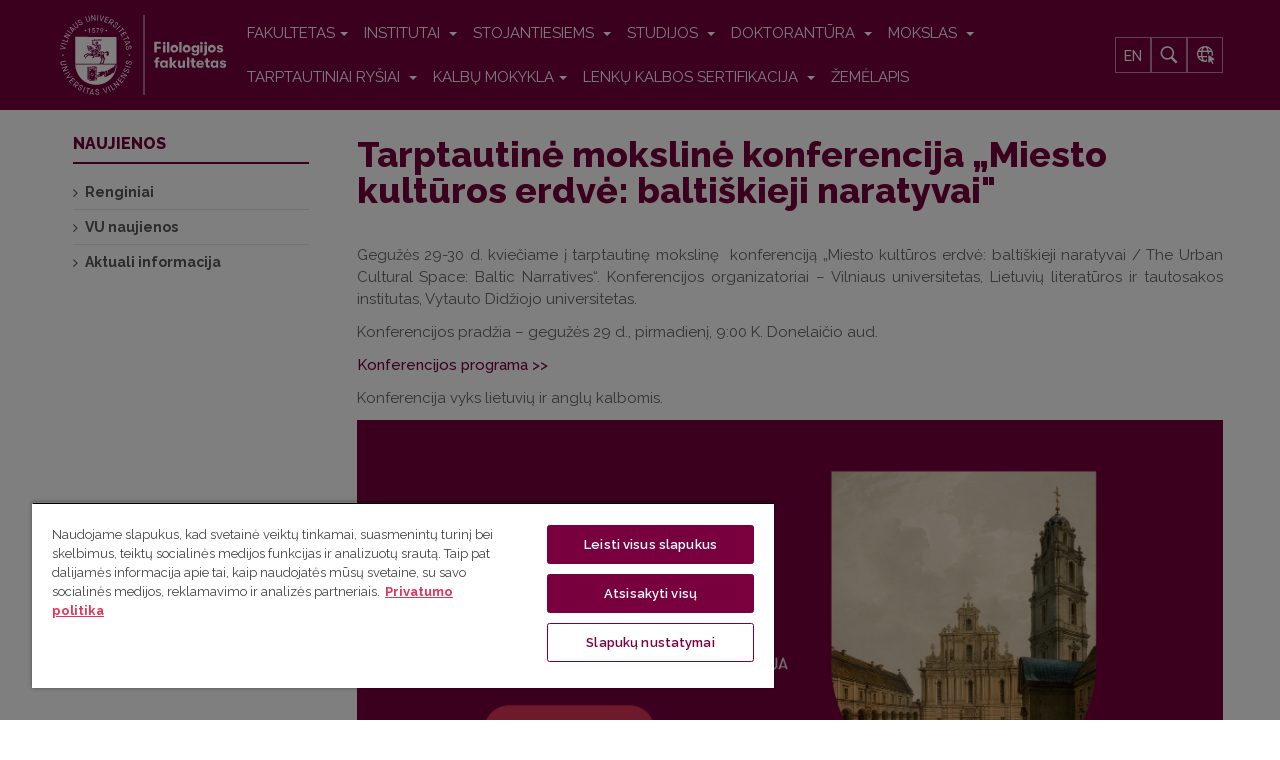

--- FILE ---
content_type: text/html; charset=utf-8
request_url: https://www.flf.vu.lt/naujienos/bendros-naujienos/tarptautine-moksline-konferencija-miesto-kulturos-erdve-baltiskieji-naratyvai
body_size: 12824
content:

<!DOCTYPE html>
<html lang="lt-lt" dir="ltr"
	  class='com_content view-article layout-blog itemid-124 j31 mm-hover'>
<head prefix="og: http://ogp.me/ns# fb: http://ogp.me/ns/fb# article: http://ogp.me/ns/article#">
<link href="https://fonts.googleapis.com/css?family=Raleway:300,400,500,500i,600,700,800&amp;subset=latin-ext" rel="stylesheet">
<meta name="google-site-verification" content="io2en3fNbM1gQ5nYJcBZrEma9huKQKmoE6_gX1JwT94" />

	<base href="https://www.flf.vu.lt/naujienos/bendros-naujienos/tarptautine-moksline-konferencija-miesto-kulturos-erdve-baltiskieji-naratyvai" />
	<meta http-equiv="content-type" content="text/html; charset=utf-8" />
	<meta name="keywords" content="Vilniaus universitetas, VU, Filologijos fakultetas, Filf, VU Filf, filologija, literatūra, fonetika, vertimas, lingvistika, kultūra, leksika, klasikinės studijos, sociolingvistika, etnolingvistika, studijos " />
	<meta property="og:type" content="article" />
	<meta property="og:title" content="VU Filologijos fakultetas - Tarptautinė mokslinė konferencija „Miesto kultūros erdvė: baltiškieji naratyvai&quot;" />
	<meta property="og:url" content="https://www.flf.vu.lt/naujienos/bendros-naujienos/tarptautine-moksline-konferencija-miesto-kulturos-erdve-baltiskieji-naratyvai" />
	<meta property="og:site_name" content="VU Filologijos fakultetas" />
	<meta property="og:description" content="Vilniaus universiteto Filologijos fakultete (VU Filf) ruošiami visų pakopų plačios erudicijos filologijos (bakalauro, magistro ir daktaro) specialistai, išmanantys bent kelias kalbas, tarp jų lietuvių, anglų, lenkų, lotynų ir senovės graikų, prancūzų, rusų, skandinavų, vokiečių, ispanų, turkų ir kt. kalbas, taip pat atliekami atitinkamų krypčių moksliniai tyrimai." />
	<meta property="article:section" content="Bendros naujienos" />
	<meta property="article:published_time" content="2023-05-23 08:01:58" />
	<meta property="og:image" content="https://www.flf.vu.lt/dokumentai/Copy_of_Renginio_viršeliai-2.png" />
	<meta name="description" content="Vilniaus universiteto Filologijos fakultete (VU Filf) ruošiami visų pakopų plačios erudicijos filologijos (bakalauro, magistro ir daktaro) specialistai, išmanantys bent kelias kalbas, tarp jų lietuvių, anglų, lenkų, lotynų ir senovės graikų, prancūzų, rusų, skandinavų, vokiečių, ispanų, turkų ir kt. kalbas, taip pat atliekami atitinkamų krypčių moksliniai tyrimai." />
	<title>VU Filologijos fakultetas - Tarptautinė mokslinė konferencija „Miesto kultūros erdvė: baltiškieji naratyvai&quot;</title>
	<link href="/templates/ja_alumni/favicon.ico" rel="shortcut icon" type="image/vnd.microsoft.icon" />
	<link href="http://www.flf.vu.lt/bendros-naujienos/tarptautine-moksline-konferencija-miesto-kulturos-erdve-baltiskieji-naratyvai" rel="canonical" />
	<link rel="stylesheet" href="/media/com_jchoptimize/cache/css/eb6150488324d7d966a5325c0236010ae43eb4f32a2fc19fdad36367e292f7e9.css" />
	<link href="/media/plg_system_jcemediabox/css/jcemediabox.min.css?2c837ab2c7cadbdc35b5bd7115e9eff1" rel="stylesheet" type="text/css" />
	<link href="/plugins/system/jce/css/content.css?523b29572f65154b8a6784c28ce809c2" rel="stylesheet" type="text/css" />
	<link rel="stylesheet" href="/media/com_jchoptimize/cache/css/eb6150488324d7d966a5325c0236010a112d8c1778c096aa9dca3e49355728ac.css" />
	
	<link href="/plugins/system/t3/base-bs3/fonts/font-awesome/css/font-awesome.min.css" rel="stylesheet" type="text/css" />
	<link rel="stylesheet" href="/media/com_jchoptimize/cache/css/eb6150488324d7d966a5325c0236010a584e7844637c7cde9a9a2cb3d1a207d6.css" />
	
	
	
	
	
	<link href="//fonts.googleapis.com/css?family=Frank+Ruhl+Libre:400,500,700|Libre+Franklin:400,500,700" rel="stylesheet" type="text/css" />
	<link href="//fonts.googleapis.com/css?family=Roboto:400,500,700,900" rel="stylesheet" type="text/css" />
	
	
	
	<link href="/media/mod_languages/css/template.css?523b29572f65154b8a6784c28ce809c2" rel="stylesheet" type="text/css" />
	<style type="text/css">

 .cloaked_email span:before { content: attr(data-ep-a98a6); } .cloaked_email span:after { content: attr(data-ep-b0cd7); } 
</style>
	<script type="application/json" class="joomla-script-options new">{"csrf.token":"669f076fc87965077d078f5305fba86d","system.paths":{"root":"","base":""}}</script>
	
	
	
	
	

	
<!-- META FOR IOS & HANDHELD -->
	<meta name="viewport" content="width=device-width, initial-scale=1.0, maximum-scale=1.0, user-scalable=no"/>
	<style type="text/stylesheet">
		@-webkit-viewport   { width: device-width; }
		@-moz-viewport      { width: device-width; }
		@-ms-viewport       { width: device-width; }
		@-o-viewport        { width: device-width; }
		@viewport           { width: device-width; }
	</style>
	
<meta name="HandheldFriendly" content="true"/>
<meta name="apple-mobile-web-app-capable" content="YES"/>
<!-- //META FOR IOS & HANDHELD -->




<!-- Le HTML5 shim and media query for IE8 support -->
<!--[if lt IE 9]>
<script src="//html5shim.googlecode.com/svn/trunk/html5.js"></script>
<script type="text/javascript" src="/plugins/system/t3/base-bs3/js/respond.min.js"></script>
<![endif]-->

<!-- You can add Google Analytics here or use T3 Injection feature -->


<style>
.cc-checkboxes-filled input.cc-cookie-checkbox:checked+span:before {
	border-color: #78003f !important;
	background-color: #78003f !important;
}
input.cc-cookie-checkbox+span:after {
	background-image: none;
	border: none;
}
.cc-message-text {
	line-height: 1.6 !important;
}
.cc-cookie-checkbox label {
	color: #600032 !important;
}
.cc-color-override-334612914 .cc-highlight .cc-btn.cc-dismiss {
	color: #78003f !important;
	background-color: #fff !important;
}
.cc-color-override-334612914 .cc-highlight .cc-btn.cc-allow {
	color: #fff;
	background-color: #78003f;
}
div.cc-window a.cc-btn {
	border-radius: 5px !important;
	padding: 15px;
	text-decoration: none;
	border: 1px solid #78003f !important;
	text-transform: uppercase;
}
.cc-color-override-334612914 .cc-highlight .cc-btn.cc-allow:hover {
	background-color: #600032 !important;
}
.cc-color-override-334612914 .cc-highlight .cc-btn.cc-dismiss:hover {
	background-color: #600032 !important;
	color: #fff !important;
}
.cc-cookie, .cc-privacy {
	color: #600032 !important;
	text-decoration: none !important;
}
div.cc-window.cc-floating{
	max-width:32em
}
.cc-window {
background: #f6f6f6;
border-radius: 4px;
border: 1px solid #dcdcdc;
box-shadow: 0 0 31px 0 rgba(33, 33, 33, 0.15);
}
</style>

<style>
.ratio {
  position: relative;
  width: 100%;
}
.ratio::before {
  display: block;
  padding-top: var(--bs-aspect-ratio);
  content: "";
}
.ratio > * {
  position: absolute;
  top: 0;
  left: 0;
  width: 100%;
  height: 100%;
}
.ratio-16x9 {
  --bs-aspect-ratio: 56.25%;
}
.widget-title {
    font-family: "Raleway", sans-serif;
    font-weight: 800;
    color: #78003f;
font-size: 24px;
}

.vu-cards .card-text {
 font-size: 14px;
}
.vu-cards .card-title {
 font-size: 15px;
}
.vu-cards .card-subtitle {
 font-size: 14px;
}
.vu-cards .card-body div a {
 font-size: 14px;
}
</style>

	<script>
document.addEventListener("DOMContentLoaded", function() { 
var widget = document.getElementsByClassName('widget')[0];

widget.classList.remove('widget');
widget.classList.add('container');
});
</script>
<script src="/media/com_jchoptimize/cache/js/25c4dff22a96eb82f58b3a70e35b47d7a3250e8001de1ad73a5826cbed258c6e.js"></script>
	<script src="/media/plg_system_jcemediabox/js/jcemediabox.min.js?2c837ab2c7cadbdc35b5bd7115e9eff1" type="text/javascript"></script>
<script src="/media/com_jchoptimize/cache/js/25c4dff22a96eb82f58b3a70e35b47d7d1d00169ad6641a4b09c7d815b3cee8c.js"></script>
	<script src="https://www.google.com/recaptcha/api.js?render=6Ldhre0jAAAAAPtOdmxjYw0h6Rw-l1kPM2mk5jOG" type="text/javascript"></script>
<script type="text/javascript">
jQuery(window).on('load',  function() {
				new JCaption('img.caption');
			});jQuery(function($){ initTooltips(); $("body").on("subform-row-add", initTooltips); function initTooltips (event, container) { container = container || document;$(container).find(".hasTooltip").tooltip({"html": true,"container": "body"});} });jQuery(document).ready(function(){WfMediabox.init({"base":"\/","theme":"standard","width":"","height":"","lightbox":0,"shadowbox":0,"icons":1,"overlay":1,"overlay_opacity":0,"overlay_color":"","transition_speed":300,"close":2,"labels":{"close":"Close","next":"Next","previous":"Previous","cancel":"Cancel","numbers":"{{numbers}}","numbers_count":"{{current}} of {{total}}","download":"Download"},"swipe":true,"expand_on_click":true});});
 window.RegularLabs=window.RegularLabs||{};window.RegularLabs.EmailProtector=window.RegularLabs.EmailProtector||{unCloak:function(e,g){document.querySelectorAll("."+e).forEach(function(a){var f="",c="";a.className=a.className.replace(" "+e,"");a.querySelectorAll("span").forEach(function(d){for(name in d.dataset)0===name.indexOf("epA")&&(f+=d.dataset[name]),0===name.indexOf("epB")&&(c=d.dataset[name]+c)});if(c){var b=a.nextElementSibling;b&&"script"===b.tagName.toLowerCase()&&b.parentNode.removeChild(b);b=f+c;g?(a.parentNode.href="mailto:"+b,a.parentNode.removeChild(a)):a.innerHTML=b}})}}; 
if (typeof window.grecaptcha !== 'undefined') { grecaptcha.ready(function() { grecaptcha.execute("6Ldhre0jAAAAAPtOdmxjYw0h6Rw-l1kPM2mk5jOG", {action:'homepage'});}); }
	</script>
<script type="text/javascript">
		//<![CDATA[
		if (navigator.userAgent.match(/IEMobile\/10\.0/)) {
			var msViewportStyle = document.createElement("style");
			msViewportStyle.appendChild(
				document.createTextNode("@-ms-viewport{width:auto!important}")
			);
			document.getElementsByTagName("head")[0].appendChild(msViewportStyle);
		}
		//]]>
	</script>
<script>(function(w,d,s,l,i){w[l]=w[l]||[];w[l].push({'gtm.start':
new Date().getTime(),event:'gtm.js'});var f=d.getElementsByTagName(s)[0],
j=d.createElement(s),dl=l!='dataLayer'?'&l='+l:'';j.async=true;j.src=
'https://www.googletagmanager.com/gtm.js?id='+i+dl;f.parentNode.insertBefore(j,f);
})(window,document,'script','dataLayer','GTM-M3385CZD');</script>
</head>

<body class="">
<!-- Google Tag Manager (noscript) -->
<noscript><iframe src="https://www.googletagmanager.com/ns.html?id=GTM-M3385CZD"
height="0" width="0" style="display:none;visibility:hidden"></iframe></noscript>
<!-- End Google Tag Manager (noscript) -->

<div class="t3-wrapper"> <!-- Need this wrapper for off-canvas menu. Remove if you don't use of-canvas -->

  
	<!-- TOPBAR -->
	<div class="wrap t3-topbar ">
    <div class="container">
      <div class="row">
        
				<!-- Top Bar -->
                <!-- // Top Bar -->

        					<div class="topbar-right pull-right col-xs-8 col-md-4">

						<!-- Off Canvas -->
													
<button class="btn btn-primary off-canvas-toggle " type="button" data-pos="right" data-nav="#t3-off-canvas" data-effect="off-canvas-effect-4">
  <i class="fa fa-bars"></i>
</button>

<!-- OFF-CANVAS SIDEBAR -->
<div id="t3-off-canvas" class="t3-off-canvas ">

  <div class="t3-off-canvas-header">
    <h2 class="t3-off-canvas-header-title">Sidebar</h2>
    <button type="button" class="close" data-dismiss="modal" aria-hidden="true">&times;</button>
  </div>

  <div class="t3-off-canvas-body">
    
  </div>

</div>
<!-- //OFF-CANVAS SIDEBAR -->

						
						<!-- head search -->
													<div class="dropdown nav-search pull-right">
								<a data-toggle="dropdown" href="#" class="dropdown-toggle">
									<i class="fa fa-search"></i>									
								</a>
								<div class="nav-child dropdown-menu container">
									<div class="dropdown-menu-inner">
										<div class="itp-gs">

	<form action="/paieska" method="get" accept-charset="utf-8">
        <div class="box_inner">
            <input name="gsquery" type="text" class="inputbox" placeholder="Ko ieškote?" value="" />
            
                <button type="submit" class="btn">
                </button>
                    </div>
	</form>
</div>
									</div>
								</div>
							</div>
												<!-- //head search -->

						<!-- topbar right -->
												<!-- // topbar right -->
					</div>
              </div>
    </div>
	</div>
	<!-- //TOPBAR -->


	
<!-- HEADER -->
<header id="t3-header" class="t3-header">
	<div class="container">
		<div class="row">

			<!-- LOGO -->
			<div class="logo">
				<div class="logo-image">
					<a href="/" title="Filologijos fakultetas">
													<img class="logo-img" src="/images/logo_flf.svg" alt="Filologijos fakultetas" />
																		<span>Filologijos fakultetas</span>
					</a>
					<small class="site-slogan"></small>
				</div>
			</div>
			<!-- //LOGO -->

			<!-- MAIN NAVIGATION -->
			<nav id="t3-mainnav" class="navbar navbar-default t3-mainnav pull-right">

					<!-- Brand and toggle get grouped for better mobile display -->
					<div class="navbar-header">

																				<button type="button" class="navbar-toggle" data-toggle="collapse" data-target=".t3-navbar-collapse">
								<i class="fa fa-bars"></i>
							</button>
											</div>

											<div class="t3-navbar-collapse navbar-collapse collapse"></div>
					
					<div class="t3-navbar navbar-collapse collapse">
						<div  class="t3-megamenu"  data-responsive="true">
<ul itemscope itemtype="http://www.schema.org/SiteNavigationElement" class="nav navbar-nav level0">
<li itemprop='name' class="dropdown mega" data-id="103" data-level="1">
<a itemprop='url' class=" dropdown-toggle"  href="/apie-fakulteta/istorija"   data-target="#" data-toggle="dropdown">FAKULTETAS<em class="caret"></em></a>

<div class="nav-child dropdown-menu mega-dropdown-menu"  ><div class="mega-dropdown-inner">
<div class="row">
<div class="col-xs-12 mega-col-nav" data-width="12"><div class="mega-inner">
<ul itemscope itemtype="http://www.schema.org/SiteNavigationElement" class="mega-nav level1">
<li itemprop='name'  data-id="496" data-level="2">
<a itemprop='url' class=""  href="/apie-fakulteta/istorija"   data-target="#">Istorija </a>

</li>
<li itemprop='name' class="dropdown-submenu mega" data-id="1409" data-level="2">
<a itemprop='url' class=""  href="/apie-fakulteta/struktura"   data-target="#">Struktūra </a>

<div class="nav-child dropdown-menu mega-dropdown-menu"  ><div class="mega-dropdown-inner">
<div class="row">
<div class="col-xs-12 mega-col-nav" data-width="12"><div class="mega-inner">
<ul itemscope itemtype="http://www.schema.org/SiteNavigationElement" class="mega-nav level2">
<li itemprop='name' class="dropdown-submenu mega" data-id="508" data-level="3">
<a itemprop='url' class=""  href="/apie-fakulteta/struktura/taryba"   data-target="#">Taryba </a>

<div class="nav-child dropdown-menu mega-dropdown-menu"  ><div class="mega-dropdown-inner">
<div class="row">
<div class="col-xs-12 mega-col-nav" data-width="12"><div class="mega-inner">
<ul itemscope itemtype="http://www.schema.org/SiteNavigationElement" class="mega-nav level3">
<li itemprop='name'  data-id="1331" data-level="4">
<a itemprop='url' class=""  href="/apie-fakulteta/struktura/taryba/flf-tarybos-naujienos"   data-target="#">Tarybos naujienos </a>

</li>
</ul>
</div></div>
</div>
</div></div>
</li>
<li itemprop='name'  data-id="507" data-level="3">
<a itemprop='url' class=""  href="/apie-fakulteta/struktura/dekanatas"   data-target="#">Dekanatas </a>

</li>
<li itemprop='name'  data-id="1410" data-level="3">
<a itemprop='url' class=""  href="/apie-fakulteta/struktura/studiju-skyrius"   data-target="#">Studijų skyrius </a>

</li>
<li itemprop='name'  data-id="1322" data-level="3">
<a itemprop='url' class=""  href="/apie-fakulteta/struktura/spk"   data-target="#">Studijų programų komitetai </a>

</li>
<li itemprop='name'  data-id="1339" data-level="3">
<a itemprop='url' class=""  href="/apie-fakulteta/struktura/studiju-kolegija"   data-target="#">Studijų kolegija </a>

</li>
<li itemprop='name'  data-id="1338" data-level="3">
<a itemprop='url' class=""  href="/apie-fakulteta/struktura/mokslo-kolegija"   data-target="#">Mokslo kolegija </a>

</li>
<li itemprop='name' class="dropdown-submenu mega" data-id="509" data-level="3">
<a itemprop='url' class=""  href="/apie-fakulteta/struktura/komisijos-ir-komitetai"   data-target="#">Komisijos ir komitetai </a>

<div class="nav-child dropdown-menu mega-dropdown-menu"  ><div class="mega-dropdown-inner">
<div class="row">
<div class="col-xs-12 mega-col-nav" data-width="12"><div class="mega-inner">
<ul itemscope itemtype="http://www.schema.org/SiteNavigationElement" class="mega-nav level3">
<li itemprop='name'  data-id="1341" data-level="4">
<a itemprop='url' class=""  href="/apie-fakulteta/struktura/komisijos-ir-komitetai/akademines-etikos-komisija"   data-target="#">Akademinės etikos komisija </a>

</li>
<li itemprop='name'  data-id="1345" data-level="4">
<a itemprop='url' class=""  href="/apie-fakulteta/struktura/komisijos-ir-komitetai/doktor-komitetas"   data-target="#">Doktorantūros komitetas </a>

</li>
<li itemprop='name'  data-id="1342" data-level="4">
<a itemprop='url' class=""  href="/apie-fakulteta/struktura/komisijos-ir-komitetai/gincu-komisija"   data-target="#">Ginčų nagrinėjimo komisija </a>

</li>
<li itemprop='name'  data-id="1344" data-level="4">
<a itemprop='url' class=""  href="/apie-fakulteta/struktura/komisijos-ir-komitetai/atestacijos-komisija"   data-target="#">Priėmimo-atestacijos komisija </a>

</li>
<li itemprop='name'  data-id="1807" data-level="4">
<a itemprop='url' class=""  href="/apie-fakulteta/struktura/komisijos-ir-komitetai/rinkimu-komisija"   data-target="#">Rinkimų komisija </a>

</li>
</ul>
</div></div>
</div>
</div></div>
</li>
</ul>
</div></div>
</div>
</div></div>
</li>
<li itemprop='name'  data-id="628" data-level="2">
<a itemprop='url' class=""  href="/apie-fakulteta/fakulteto-pastatai-ir-kiemeliai"   data-target="#">Fakulteto pastatai ir kiemeliai </a>

</li>
<li itemprop='name' class="dropdown-submenu mega" data-id="807" data-level="2">
<a itemprop='url' class=""  href="/apie-fakulteta/filomatai-studentu-moksline-draugija"   data-target="#">Filomatai: mokslinė draugija </a>

<div class="nav-child dropdown-menu mega-dropdown-menu"  ><div class="mega-dropdown-inner">
<div class="row">
<div class="col-xs-12 mega-col-nav" data-width="12"><div class="mega-inner">
<ul itemscope itemtype="http://www.schema.org/SiteNavigationElement" class="mega-nav level2">
<li itemprop='name'  data-id="1472" data-level="3">
<a itemprop='url' class=""  href="/apie-fakulteta/filomatai-studentu-moksline-draugija/naujienos"   data-target="#">Naujienos </a>

</li>
</ul>
</div></div>
</div>
</div></div>
</li>
<li itemprop='name'  data-id="574" data-level="2">
<a itemprop='url' class=""  href="/apie-fakulteta/draugijos"   data-target="#">Draugijos ir asociacijos </a>

</li>
<li itemprop='name'  data-id="1848" data-level="2">
<a itemprop='url' class=""  href="/apie-fakulteta/patalpu-nuoma"   data-target="#">Patalpų nuoma </a>

</li>
<li itemprop='name'  data-id="512" data-level="2">
<a itemprop='url' class=""  href="/apie-fakulteta/stiliaus-knyga"   data-target="#">Stiliaus knyga </a>

</li>
<li itemprop='name'  data-id="515" data-level="2">
<a itemprop='url' class=""  href="/apie-fakulteta/dokumentai"   data-target="#">Dokumentai </a>

</li>
</ul>
</div></div>
</div>
</div></div>
</li>
<li itemprop='name' class="dropdown mega" data-id="505" data-level="1">
<a itemprop='url' class=" dropdown-toggle"  href="/institutai"   data-target="#" data-toggle="dropdown">Institutai <em class="caret"></em></a>

<div class="nav-child dropdown-menu mega-dropdown-menu"  ><div class="mega-dropdown-inner">
<div class="row">
<div class="col-xs-12 mega-col-nav" data-width="12"><div class="mega-inner">
<ul itemscope itemtype="http://www.schema.org/SiteNavigationElement" class="mega-nav level1">
<li itemprop='name' class="dropdown-submenu mega" data-id="1317" data-level="2">
<a itemprop='url' class=""  href="/institutai/arksi"   data-target="#">Anglistikos, romanistikos ir klasikinių studijų institutas </a>

<div class="nav-child dropdown-menu mega-dropdown-menu"  ><div class="mega-dropdown-inner">
<div class="row">
<div class="col-xs-12 mega-col-nav" data-width="12"><div class="mega-inner">
<ul itemscope itemtype="http://www.schema.org/SiteNavigationElement" class="mega-nav level2">
<li itemprop='name'  data-id="1364" data-level="3">
<a itemprop='url' class=""  href="/institutai/arksi/darbuotojai"   data-target="#">ARKSI darbuotojai </a>

</li>
<li itemprop='name' class="dropdown-submenu mega" data-id="1433" data-level="3">
<a itemprop='url' class=""  href="/institutai/arksi/struktura"   data-target="#">ARKSI struktūra </a>

<div class="nav-child dropdown-menu mega-dropdown-menu"  ><div class="mega-dropdown-inner">
<div class="row">
<div class="col-xs-12 mega-col-nav" data-width="12"><div class="mega-inner">
<ul itemscope itemtype="http://www.schema.org/SiteNavigationElement" class="mega-nav level3">
<li itemprop='name' class="dropdown-submenu mega" data-id="585" data-level="4">
<a itemprop='url' class=""  href="/institutai/arksi/struktura/afk"   data-target="#">Anglų filologijos katedra </a>

<div class="nav-child dropdown-menu mega-dropdown-menu"  ><div class="mega-dropdown-inner">
<div class="row">
<div class="col-xs-12 mega-col-nav" data-width="12"><div class="mega-inner">
<ul itemscope itemtype="http://www.schema.org/SiteNavigationElement" class="mega-nav level4">
<li itemprop='name'  data-id="645" data-level="5">
<a itemprop='url' class=""  href="https://www.flf.vu.lt/institutai/arksi/darbuotojai#afk"   data-target="#">Darbuotojai</a>

</li>
<li itemprop='name'  data-id="822" data-level="5">
<a itemprop='url' class=""  href="/institutai/arksi/struktura/afk/el-istekliai"   data-target="#">Elektroniniai ištekliai </a>

</li>
<li itemprop='name'  data-id="1061" data-level="5">
<a itemprop='url' class=""  href="/institutai/arksi/struktura/afk/stipendijos"   data-target="#">Stipendijos </a>

</li>
</ul>
</div></div>
</div>
</div></div>
</li>
<li itemprop='name' class="dropdown-submenu mega" data-id="2027" data-level="4">
<a itemprop='url' class=""  href="/institutai/arksi/struktura/prancuzu-kalbos-literaturos-ir-kulturos-katedra"   data-target="#">Prancūzų kalbos, literatūros ir kultūros katedra </a>

<div class="nav-child dropdown-menu mega-dropdown-menu"  ><div class="mega-dropdown-inner">
<div class="row">
<div class="col-xs-12 mega-col-nav" data-width="12"><div class="mega-inner">
<ul itemscope itemtype="http://www.schema.org/SiteNavigationElement" class="mega-nav level4">
<li itemprop='name'  data-id="646" data-level="5">
<a itemprop='url' class=""  href="https://www.flf.vu.lt/institutai/arksi/darbuotojai#pklkk"   data-target="#">Darbuotojai</a>

</li>
</ul>
</div></div>
</div>
</div></div>
</li>
<li itemprop='name' class="dropdown-submenu mega" data-id="1434" data-level="4">
<a itemprop='url' class=""  href="/institutai/arksi/struktura/iklk"   data-target="#">Italų kalbotyros ir literatūros katedra </a>

<div class="nav-child dropdown-menu mega-dropdown-menu"  ><div class="mega-dropdown-inner">
<div class="row">
<div class="col-xs-12 mega-col-nav" data-width="12"><div class="mega-inner">
<ul itemscope itemtype="http://www.schema.org/SiteNavigationElement" class="mega-nav level4">
<li itemprop='name'  data-id="1449" data-level="5">
<a itemprop='url' class=""  href="https://www.flf.vu.lt/institutai/arksi/darbuotojai#iklk"   data-target="#">Darbuotojai</a>

</li>
</ul>
</div></div>
</div>
</div></div>
</li>
<li itemprop='name' class="dropdown-submenu mega" data-id="587" data-level="4">
<a itemprop='url' class=""  href="/institutai/arksi/struktura/kfk"   data-target="#">Klasikinės filologijos katedra </a>

<div class="nav-child dropdown-menu mega-dropdown-menu"  ><div class="mega-dropdown-inner">
<div class="row">
<div class="col-xs-12 mega-col-nav" data-width="12"><div class="mega-inner">
<ul itemscope itemtype="http://www.schema.org/SiteNavigationElement" class="mega-nav level4">
<li itemprop='name'  data-id="658" data-level="5">
<a itemprop='url' class=""  href="https://www.flf.vu.lt/institutai/arksi/darbuotojai#kfk"   data-target="#">Darbuotojai</a>

</li>
<li itemprop='name'  data-id="724" data-level="5">
<a itemprop='url' class=""  href="/institutai/arksi/struktura/kfk/el-istekliai"   data-target="#">Elektroniniai ištekliai </a>

</li>
<li itemprop='name'  data-id="1336" data-level="5">
<a itemprop='url' class=""  href="/institutai/arksi/struktura/kfk/lotynu-lietuviu-kalbu-zodynas"   data-target="#">Lotynų-lietuvių kalbų žodynas </a>

</li>
<li itemprop='name'  data-id="1658" data-level="5">
<a itemprop='url' class=""  href="/institutai/arksi/struktura/kfk/naujienos"   data-target="#">Naujienos </a>

</li>
<li itemprop='name'  data-id="1387" data-level="5">
<a itemprop='url' class=""  href="/institutai/arksi/struktura/kfk/otium"   data-target="#">Otium </a>

</li>
</ul>
</div></div>
</div>
</div></div>
</li>
<li itemprop='name'  data-id="1805" data-level="4">
<a itemprop='url' class=""  href="/institutai/arksi/struktura/mtg-apmastant-motinyste-thinking-motherhood"   data-target="#">MTG „Apmąstant motinystę“/‘Thinking motherhood’ </a>

</li>
</ul>
</div></div>
</div>
</div></div>
</li>
<li itemprop='name'  data-id="1326" data-level="3">
<a itemprop='url' class=""  href="/institutai/arksi/naujienos"   data-target="#">Naujienos </a>

</li>
</ul>
</div></div>
</div>
</div></div>
</li>
<li itemprop='name' class="dropdown-submenu mega" data-id="1318" data-level="2">
<a itemprop='url' class=""  href="/institutai/bkki"   data-target="#">Baltijos kalbų ir kultūrų institutas </a>

<div class="nav-child dropdown-menu mega-dropdown-menu"  ><div class="mega-dropdown-inner">
<div class="row">
<div class="col-xs-12 mega-col-nav" data-width="12"><div class="mega-inner">
<ul itemscope itemtype="http://www.schema.org/SiteNavigationElement" class="mega-nav level2">
<li itemprop='name'  data-id="1366" data-level="3">
<a itemprop='url' class=""  href="/institutai/bkki/darbuotojai"   data-target="#">BKKI darbuotojai </a>

</li>
<li itemprop='name' class="dropdown-submenu mega" data-id="1333" data-level="3">
<a itemprop='url' class=""  href="/institutai/bkki/struktura"   data-target="#">BKKI struktūra </a>

<div class="nav-child dropdown-menu mega-dropdown-menu"  ><div class="mega-dropdown-inner">
<div class="row">
<div class="col-xs-12 mega-col-nav" data-width="12"><div class="mega-inner">
<ul itemscope itemtype="http://www.schema.org/SiteNavigationElement" class="mega-nav level3">
<li itemprop='name' class="dropdown-submenu mega" data-id="586" data-level="4">
<a itemprop='url' class=""  href="/institutai/bkki/struktura/bk"   data-target="#">Baltistikos katedra </a>

<div class="nav-child dropdown-menu mega-dropdown-menu"  ><div class="mega-dropdown-inner">
<div class="row">
<div class="col-xs-12 mega-col-nav" data-width="12"><div class="mega-inner">
<ul itemscope itemtype="http://www.schema.org/SiteNavigationElement" class="mega-nav level4">
<li itemprop='name'  data-id="1386" data-level="5">
<a itemprop='url' class=""  href="https://www.flf.vu.lt/institutai/bkki/darbuotojai#bk"   data-target="#">Darbuotojai</a>

</li>
<li itemprop='name'  data-id="1385" data-level="5">
<a itemprop='url' class=""  href="/institutai/bkki/struktura/bk/bk-mokslas"   data-target="#">Mokslas </a>

</li>
<li itemprop='name'  data-id="1897" data-level="5">
<a itemprop='url' class=""  href="/institutai/bkki/struktura/bk/studijos"   data-target="#">Studijos </a>

</li>
<li itemprop='name'  data-id="1384" data-level="5">
<a itemprop='url' class=""  href="/institutai/bkki/struktura/bk/bk-naujienos"   data-target="#">Archyvas </a>

</li>
</ul>
</div></div>
</div>
</div></div>
</li>
<li itemprop='name'  data-id="1435" data-level="4">
<a itemprop='url' class=""  href="http://linguistics.flf.vu.lt/"   data-target="#">Bendrosios kalbotyros centras</a>

</li>
<li itemprop='name' class="dropdown-submenu mega" data-id="591" data-level="4">
<a itemprop='url' class=""  href="/institutai/bkki/struktura/pc"   data-target="#">Polonistikos centras </a>

<div class="nav-child dropdown-menu mega-dropdown-menu"  ><div class="mega-dropdown-inner">
<div class="row">
<div class="col-xs-12 mega-col-nav" data-width="12"><div class="mega-inner">
<ul itemscope itemtype="http://www.schema.org/SiteNavigationElement" class="mega-nav level4">
<li itemprop='name'  data-id="664" data-level="5">
<a itemprop='url' class=""  href="https://www.flf.vu.lt/institutai/bkki/darbuotojai#pc"   data-target="#">Darbuotojai</a>

</li>
</ul>
</div></div>
</div>
</div></div>
</li>
<li itemprop='name' class="dropdown-submenu mega" data-id="593" data-level="4">
<a itemprop='url' class=""  href="/institutai/bkki/struktura/rfk"   data-target="#">Slavistikos katedra </a>

<div class="nav-child dropdown-menu mega-dropdown-menu"  ><div class="mega-dropdown-inner">
<div class="row">
<div class="col-xs-12 mega-col-nav" data-width="12"><div class="mega-inner">
<ul itemscope itemtype="http://www.schema.org/SiteNavigationElement" class="mega-nav level4">
<li itemprop='name'  data-id="647" data-level="5">
<a itemprop='url' class=""  href="https://www.flf.vu.lt/institutai/bkki/darbuotojai#rfk"   data-target="#">Darbuotojai</a>

</li>
<li itemprop='name'  data-id="1388" data-level="5">
<a itemprop='url' class=""  href="/institutai/bkki/struktura/rfk/porrusky"   data-target="#">кафедра русской филологии </a>

</li>
</ul>
</div></div>
</div>
</div></div>
</li>
<li itemprop='name' class="dropdown-submenu mega" data-id="595" data-level="4">
<a itemprop='url' class=""  href="/institutai/bkki/struktura/sc"   data-target="#">Skandinavistikos centras </a>

<div class="nav-child dropdown-menu mega-dropdown-menu"  ><div class="mega-dropdown-inner">
<div class="row">
<div class="col-xs-12 mega-col-nav" data-width="12"><div class="mega-inner">
<ul itemscope itemtype="http://www.schema.org/SiteNavigationElement" class="mega-nav level4">
<li itemprop='name'  data-id="665" data-level="5">
<a itemprop='url' class=""  href="https://www.flf.vu.lt/institutai/bkki/darbuotojai#sc"   data-target="#">Darbuotojai</a>

</li>
<li itemprop='name'  data-id="1389" data-level="5">
<a itemprop='url' class=""  href="/institutai/bkki/struktura/sc/sc-mokslas"   data-target="#">Mokslas </a>

</li>
<li itemprop='name'  data-id="1390" data-level="5">
<a itemprop='url' class=""  href="/institutai/bkki/struktura/sc/sc-naujienos"   data-target="#">Naujienos </a>

</li>
<li itemprop='name'  data-id="1441" data-level="5">
<a itemprop='url' class=""  href="/institutai/bkki/struktura/sc/biblioteka"   data-target="#">Biblioteka </a>

</li>
</ul>
</div></div>
</div>
</div></div>
</li>
<li itemprop='name' class="dropdown-submenu mega" data-id="598" data-level="4">
<a itemprop='url' class=""  href="/institutai/bkki/struktura/vfk"   data-target="#">Vokiečių filologijos katedra </a>

<div class="nav-child dropdown-menu mega-dropdown-menu"  ><div class="mega-dropdown-inner">
<div class="row">
<div class="col-xs-12 mega-col-nav" data-width="12"><div class="mega-inner">
<ul itemscope itemtype="http://www.schema.org/SiteNavigationElement" class="mega-nav level4">
<li itemprop='name'  data-id="759" data-level="5">
<a itemprop='url' class=""  href="/institutai/bkki/struktura/vfk/naujienos"   data-target="#">Naujienos </a>

</li>
<li itemprop='name'  data-id="649" data-level="5">
<a itemprop='url' class=""  href="/institutai/bkki/struktura/vfk/darbuotojai"   data-target="#">Darbuotojai </a>

</li>
<li itemprop='name'  data-id="1393" data-level="5">
<a itemprop='url' class=""  href="/institutai/bkki/struktura/vfk/vfk-mokslas"   data-target="#">Mokslinė veikla </a>

</li>
<li itemprop='name'  data-id="1392" data-level="5">
<a itemprop='url' class=""  href="/institutai/bkki/struktura/vfk/vokieciu-filologijos-katedra-stojantiesiems"   data-target="#">Stojantiesiems </a>

</li>
<li itemprop='name'  data-id="1391" data-level="5">
<a itemprop='url' class=""  href="/institutai/bkki/struktura/vfk/informacija"   data-target="#">Studijuojantiems </a>

</li>
<li itemprop='name'  data-id="1878" data-level="5">
<a itemprop='url' class=""  href="/institutai/bkki/struktura/vfk/visuomenine-veikla"   data-target="#">Visuomeninė veikla </a>

</li>
<li itemprop='name'  data-id="1879" data-level="5">
<a itemprop='url' class=""  href="/institutai/bkki/struktura/vfk/istorija"   data-target="#">Istorija </a>

</li>
<li itemprop='name'  data-id="1394" data-level="5">
<a itemprop='url' class=""  href="/institutai/bkki/struktura/vfk/nuorodos"   data-target="#">Nuorodos </a>

</li>
<li itemprop='name'  data-id="1877" data-level="5">
<a itemprop='url' class=""  href="/institutai/bkki/struktura/vfk/kontaktai"   data-target="#">Kontaktai </a>

</li>
<li itemprop='name'  data-id="755" data-level="5">
<a itemprop='url' class=""  href="/institutai/bkki/struktura/vfk/germanistik"   data-target="#">Lehrstuhl für Deutsche Philologie </a>

</li>
<li itemprop='name'  data-id="797" data-level="5">
<a itemprop='url' class=""  href="/institutai/bkki/struktura/vfk/aktuelles"   data-target="#">Aktuelles </a>

</li>
</ul>
</div></div>
</div>
</div></div>
</li>
</ul>
</div></div>
</div>
</div></div>
</li>
<li itemprop='name'  data-id="1379" data-level="3">
<a itemprop='url' class=""  href="/institutai/bkki/projektai"   data-target="#">Projektai </a>

</li>
<li itemprop='name'  data-id="1323" data-level="3">
<a itemprop='url' class=""  href="/institutai/bkki/bkki-naujienos"   data-target="#">Naujienos </a>

</li>
<li itemprop='name'  data-id="1330" data-level="3">
<a itemprop='url' class=""  href="/institutai/bkki/renginiai-ir-seminarai"   data-target="#">Renginiai ir seminarai </a>

</li>
<li itemprop='name'  data-id="1454" data-level="3">
<a itemprop='url' class=""  href="/institutai/bkki/konferencijos"   data-target="#">Konferencijos </a>

</li>
</ul>
</div></div>
</div>
</div></div>
</li>
<li itemprop='name' class="dropdown-submenu mega" data-id="1319" data-level="2">
<a itemprop='url' class=""  href="/institutai/lkvti"   data-target="#">Literatūros, kultūros ir vertimo tyrimų institutas </a>

<div class="nav-child dropdown-menu mega-dropdown-menu"  ><div class="mega-dropdown-inner">
<div class="row">
<div class="col-xs-12 mega-col-nav" data-width="12"><div class="mega-inner">
<ul itemscope itemtype="http://www.schema.org/SiteNavigationElement" class="mega-nav level2">
<li itemprop='name'  data-id="1363" data-level="3">
<a itemprop='url' class=""  href="/institutai/lkvti/darbuotojai"   data-target="#">LKVTI darbuotojai </a>

</li>
<li itemprop='name' class="dropdown-submenu mega" data-id="1436" data-level="3">
<a itemprop='url' class=""  href="/institutai/lkvti/struktura"   data-target="#">LKVTI struktūra </a>

<div class="nav-child dropdown-menu mega-dropdown-menu"  ><div class="mega-dropdown-inner">
<div class="row">
<div class="col-xs-12 mega-col-nav" data-width="12"><div class="mega-inner">
<ul itemscope itemtype="http://www.schema.org/SiteNavigationElement" class="mega-nav level3">
<li itemprop='name' class="dropdown-submenu mega" data-id="584" data-level="4">
<a itemprop='url' class=""  href="/institutai/lkvti/struktura/greimas"   data-target="#">A.J. Greimo semiotikos ir literatūros teorijos centras </a>

<div class="nav-child dropdown-menu mega-dropdown-menu"  ><div class="mega-dropdown-inner">
<div class="row">
<div class="col-xs-12 mega-col-nav" data-width="12"><div class="mega-inner">
<ul itemscope itemtype="http://www.schema.org/SiteNavigationElement" class="mega-nav level4">
<li itemprop='name'  data-id="660" data-level="5">
<a itemprop='url' class=""  href="https://www.flf.vu.lt/institutai/lkvti/darbuotojai#greimas"   data-target="#">Darbuotojai</a>

</li>
</ul>
</div></div>
</div>
</div></div>
</li>
<li itemprop='name' class="dropdown-submenu mega" data-id="589" data-level="4">
<a itemprop='url' class=""  href="/institutai/lkvti/struktura/llk"   data-target="#">Lietuvių literatūros katedra </a>

<div class="nav-child dropdown-menu mega-dropdown-menu"  ><div class="mega-dropdown-inner">
<div class="row">
<div class="col-xs-12 mega-col-nav" data-width="12"><div class="mega-inner">
<ul itemscope itemtype="http://www.schema.org/SiteNavigationElement" class="mega-nav level4">
<li itemprop='name'  data-id="659" data-level="5">
<a itemprop='url' class=""  href="https://www.flf.vu.lt/institutai/lkvti/darbuotojai#llk"   data-target="#">Darbuotojai</a>

</li>
<li itemprop='name'  data-id="796" data-level="5">
<a itemprop='url' class=""  href="/institutai/lkvti/struktura/llk/naujienos"   data-target="#">Naujienos </a>

</li>
<li itemprop='name'  data-id="804" data-level="5">
<a itemprop='url' class=""  href="/institutai/lkvti/struktura/llk/studentams"   data-target="#">Informacija studentams </a>

</li>
</ul>
</div></div>
</div>
</div></div>
</li>
<li itemprop='name' class="dropdown-submenu mega" data-id="597" data-level="4">
<a itemprop='url' class=""  href="/institutai/lkvti/struktura/vsk"   data-target="#">Vertimo studijų katedra </a>

<div class="nav-child dropdown-menu mega-dropdown-menu"  ><div class="mega-dropdown-inner">
<div class="row">
<div class="col-xs-12 mega-col-nav" data-width="12"><div class="mega-inner">
<ul itemscope itemtype="http://www.schema.org/SiteNavigationElement" class="mega-nav level4">
<li itemprop='name'  data-id="667" data-level="5">
<a itemprop='url' class=""  href="https://www.flf.vu.lt/institutai/lkvti/darbuotojai#vsk"   data-target="#">Darbuotojai</a>

</li>
</ul>
</div></div>
</div>
</div></div>
</li>
<li itemprop='name'  data-id="1437" data-level="4">
<a itemprop='url' class=""  href="/institutai/lkvti/struktura/llsmtg"   data-target="#">Lyginamųjų literatūros studijų centras </a>

</li>
</ul>
</div></div>
</div>
</div></div>
</li>
<li itemprop='name'  data-id="1332" data-level="3">
<a itemprop='url' class=""  href="/institutai/lkvti/naujienos"   data-target="#">Naujienos </a>

</li>
</ul>
</div></div>
</div>
</div></div>
</li>
<li itemprop='name' class="dropdown-submenu mega" data-id="1320" data-level="2">
<a itemprop='url' class=""  href="/institutai/tki"   data-target="#">Taikomosios kalbotyros institutas </a>

<div class="nav-child dropdown-menu mega-dropdown-menu"  ><div class="mega-dropdown-inner">
<div class="row">
<div class="col-xs-12 mega-col-nav" data-width="12"><div class="mega-inner">
<ul itemscope itemtype="http://www.schema.org/SiteNavigationElement" class="mega-nav level2">
<li itemprop='name'  data-id="1365" data-level="3">
<a itemprop='url' class=""  href="/institutai/tki/darbuotojai"   data-target="#">TKI darbuotojai </a>

</li>
<li itemprop='name' class="dropdown-submenu mega" data-id="1438" data-level="3">
<a itemprop='url' class=""  href="/institutai/tki/struktura"   data-target="#">TKI struktura </a>

<div class="nav-child dropdown-menu mega-dropdown-menu"  ><div class="mega-dropdown-inner">
<div class="row">
<div class="col-xs-12 mega-col-nav" data-width="12"><div class="mega-inner">
<ul itemscope itemtype="http://www.schema.org/SiteNavigationElement" class="mega-nav level3">
<li itemprop='name'  data-id="1439" data-level="4">
<a itemprop='url' class=""  href="/institutai/tki/struktura/itc"   data-target="#">Įvairiakalbių tyrimų centras </a>

</li>
<li itemprop='name'  data-id="590" data-level="4">
<a itemprop='url' class=""  href="https://www.flf.vu.lt/lsk"   data-target="#">Lituanistinių studijų katedra</a>

</li>
<li itemprop='name' class="dropdown-submenu mega" data-id="588" data-level="4">
<a itemprop='url' class=""  href="/institutai/tki/struktura/lkk"   data-target="#">Lietuvių kalbos katedra </a>

<div class="nav-child dropdown-menu mega-dropdown-menu"  ><div class="mega-dropdown-inner">
<div class="row">
<div class="col-xs-12 mega-col-nav" data-width="12"><div class="mega-inner">
<ul itemscope itemtype="http://www.schema.org/SiteNavigationElement" class="mega-nav level4">
<li itemprop='name'  data-id="662" data-level="5">
<a itemprop='url' class=""  href="https://www.flf.vu.lt/institutai/tki/darbuotojai#lkk"   data-target="#">Darbuotojai</a>

</li>
<li itemprop='name'  data-id="827" data-level="5">
<a itemprop='url' class=""  href="/institutai/tki/struktura/lkk/lkk-naujienos"   data-target="#">Naujienos </a>

</li>
<li itemprop='name'  data-id="847" data-level="5">
<a itemprop='url' class=""  href="/institutai/tki/struktura/lkk/informacija"   data-target="#">Informacija </a>

</li>
</ul>
</div></div>
</div>
</div></div>
</li>
</ul>
</div></div>
</div>
</div></div>
</li>
<li itemprop='name'  data-id="1324" data-level="3">
<a itemprop='url' class=""  href="/institutai/tki/naujienos"   data-target="#">Naujienos </a>

</li>
</ul>
</div></div>
</div>
</div></div>
</li>
<li itemprop='name' class="dropdown-submenu mega" data-id="1321" data-level="2">
<a itemprop='url' class=""  href="/institutai/uki"   data-target="#">Užsienio kalbų institutas </a>

<div class="nav-child dropdown-menu mega-dropdown-menu"  ><div class="mega-dropdown-inner">
<div class="row">
<div class="col-xs-12 mega-col-nav" data-width="12"><div class="mega-inner">
<ul itemscope itemtype="http://www.schema.org/SiteNavigationElement" class="mega-nav level2">
<li itemprop='name'  data-id="1416" data-level="3">
<a itemprop='url' class=""  href="/institutai/uki/darbuotojai"   data-target="#">UKI darbuotojai </a>

</li>
<li itemprop='name' class="dropdown-submenu mega" data-id="1417" data-level="3">
<a itemprop='url' class=""  href="/institutai/uki/struktura"   data-target="#">UKI struktūra </a>

<div class="nav-child dropdown-menu mega-dropdown-menu"  ><div class="mega-dropdown-inner">
<div class="row">
<div class="col-xs-12 mega-col-nav" data-width="12"><div class="mega-inner">
<ul itemscope itemtype="http://www.schema.org/SiteNavigationElement" class="mega-nav level3">
<li itemprop='name'  data-id="1418" data-level="4">
<a itemprop='url' class=""  href="/institutai/uki/struktura/dktk"   data-target="#">Dalykinių kalbų tyrimų katedra </a>

</li>
<li itemprop='name'  data-id="1419" data-level="4">
<a itemprop='url' class=""  href="/institutai/uki/struktura/rkk"   data-target="#">Romanų kalbotyros katedra </a>

</li>
<li itemprop='name'  data-id="1420" data-level="4">
<a itemprop='url' class=""  href="/institutai/uki/struktura/mlc"   data-target="#">Medijų lingvistikos centras </a>

</li>
<li itemprop='name'  data-id="1421" data-level="4">
<a itemprop='url' class=""  href="/institutai/uki/struktura/ukdtk"   data-target="#">Užsienio kalbų didaktikos ir tyrimų katedra </a>

</li>
</ul>
</div></div>
</div>
</div></div>
</li>
<li itemprop='name'  data-id="1849" data-level="3">
<a itemprop='url' class=""  href="/institutai/uki/uki-projektai"   data-target="#">Projektai </a>

</li>
<li itemprop='name'  data-id="1413" data-level="3">
<a itemprop='url' class=""  href="/institutai/uki/naujienos"   data-target="#">Naujienos </a>

</li>
</ul>
</div></div>
</div>
</div></div>
</li>
<li itemprop='name'  data-id="1316" data-level="2">
<a itemprop='url' class=""  href="/institutai/katedros-centrai"   data-target="#">Institutų katedros ir centrai </a>

</li>
</ul>
</div></div>
</div>
</div></div>
</li>
<li itemprop='name' class="dropdown mega" data-id="533" data-level="1">
<a itemprop='url' class=" dropdown-toggle"  href="/stojantiesiems"   data-target="#" data-toggle="dropdown">Stojantiesiems <em class="caret"></em></a>

<div class="nav-child dropdown-menu mega-dropdown-menu"  ><div class="mega-dropdown-inner">
<div class="row">
<div class="col-xs-12 mega-col-nav" data-width="12"><div class="mega-inner">
<ul itemscope itemtype="http://www.schema.org/SiteNavigationElement" class="mega-nav level1">
<li itemprop='name'  data-id="526" data-level="2">
<a itemprop='url' class=""  href="/stojantiesiems/bakalauras" target="_blank"   data-target="#">Bakalauro studijos </a>

</li>
<li itemprop='name'  data-id="527" data-level="2">
<a itemprop='url' class=""  href="/stojantiesiems/magistrantura" target="_blank"   data-target="#">Magistrantūra </a>

</li>
<li itemprop='name'  data-id="1672" data-level="2">
<a itemprop='url' class=""  href="/stojantiesiems/veiklos-moksleiviams" target="_blank"   data-target="#">Veiklos moksleiviams </a>

</li>
<li itemprop='name'  data-id="1809" data-level="2">
<a itemprop='url' class=""  href="/stojantiesiems/mokytojams" target="_blank"   data-target="#">Mokytojams </a>

</li>
</ul>
</div></div>
</div>
</div></div>
</li>
<li itemprop='name' class="dropdown mega" data-id="110" data-level="1">
<a itemprop='url' class=" dropdown-toggle"  href="/studijos"   data-target="#" data-toggle="dropdown">STUDIJOS <em class="caret"></em></a>

<div class="nav-child dropdown-menu mega-dropdown-menu"  ><div class="mega-dropdown-inner">
<div class="row">
<div class="col-xs-12 mega-col-nav" data-width="12"><div class="mega-inner">
<ul itemscope itemtype="http://www.schema.org/SiteNavigationElement" class="mega-nav level1">
<li itemprop='name'  data-id="617" data-level="2">
<a itemprop='url' class=""  href="https://mif.vu.lt/timetable/flf/" target="_blank"   data-target="#">Tvarkaraščiai</a>

</li>
<li itemprop='name'  data-id="518" data-level="2">
<a itemprop='url' class=""  href="/studijos/studentams"   data-target="#">Studentams </a>

</li>
<li itemprop='name'  data-id="1475" data-level="2">
<a itemprop='url' class=""  href="https://www.vu.lt/studijos/studentams/karjeros-paslaugos"   data-target="#">Karjeros paslaugos</a>

</li>
<li itemprop='name'  data-id="497" data-level="2">
<a itemprop='url' class=""  href="https://filf.vusa.lt/lt"   data-target="#">Studentų atstovybė</a>

</li>
<li itemprop='name'  data-id="1243" data-level="2">
<a itemprop='url' class=""  href="https://www.vu.lt/studijos/studentams/studijos-ir-negalia"   data-target="#">Negalią turintiems studentams</a>

</li>
<li itemprop='name'  data-id="857" data-level="2">
<a itemprop='url' class=""  href="/studijos/neformalusis-svietimas"   data-target="#">Neformalusis švietimas </a>

</li>
<li itemprop='name'  data-id="1494" data-level="2">
<a itemprop='url' class=""  href="https://www.vu.lt/studijos/studentams/mentoryste"   data-target="#">Mentorystė</a>

</li>
<li itemprop='name'  data-id="1951" data-level="2">
<a itemprop='url' class=""  href="/studijos/laisvojo-klausytojo-sutartis"   data-target="#">Laisvojo klausytojo sutartis </a>

</li>
<li itemprop='name'  data-id="1978" data-level="2">
<a itemprop='url' class=""  href="/studijos/studiju-skyrius-ir-akademinis-konsultavimas"   data-target="#">Studijų skyrius ir akademinis konsultavimas </a>

</li>
</ul>
</div></div>
</div>
</div></div>
</li>
<li itemprop='name' class="dropdown mega" data-id="1966" data-level="1">
<a itemprop='url' class=" dropdown-toggle"  href="/doktorantura"   data-target="#" data-toggle="dropdown">Doktorantūra <em class="caret"></em></a>

<div class="nav-child dropdown-menu mega-dropdown-menu"  ><div class="mega-dropdown-inner">
<div class="row">
<div class="col-xs-12 mega-col-nav" data-width="12"><div class="mega-inner">
<ul itemscope itemtype="http://www.schema.org/SiteNavigationElement" class="mega-nav level1">
<li itemprop='name'  data-id="1971" data-level="2">
<a itemprop='url' class=""  href="/doktorantura/bendra-informacija"   data-target="#">Bendra informacija </a>

</li>
<li itemprop='name'  data-id="1967" data-level="2">
<a itemprop='url' class=""  href="/doktorantura/priemimas"   data-target="#">Priėmimas </a>

</li>
<li itemprop='name'  data-id="1969" data-level="2">
<a itemprop='url' class=""  href="/doktorantura/studiju-procesas"   data-target="#">Studijų procesas </a>

</li>
<li itemprop='name'  data-id="1970" data-level="2">
<a itemprop='url' class=""  href="/doktorantura/svarbus-kontaktai"   data-target="#">Svarbūs kontaktai </a>

</li>
<li itemprop='name'  data-id="1972" data-level="2">
<a itemprop='url' class=""  href="/doktorantura/disertaciju-gynimas"   data-target="#">Disertacijų gynimas </a>

</li>
<li itemprop='name'  data-id="1973" data-level="2">
<a itemprop='url' class=""  href="/doktorantura/dokumentai-ir-kita-informacija"   data-target="#">Dokumentai ir kita informacija </a>

</li>
</ul>
</div></div>
</div>
</div></div>
</li>
<li itemprop='name' class="dropdown mega" data-id="111" data-level="1">
<a itemprop='url' class=" dropdown-toggle"  href="/mokslas"   data-target="#" data-toggle="dropdown">MOKSLAS <em class="caret"></em></a>

<div class="nav-child dropdown-menu mega-dropdown-menu"  ><div class="mega-dropdown-inner">
<div class="row">
<div class="col-xs-12 mega-col-nav" data-width="12"><div class="mega-inner">
<ul itemscope itemtype="http://www.schema.org/SiteNavigationElement" class="mega-nav level1">
<li itemprop='name' class="dropdown-submenu mega" data-id="517" data-level="2">
<a itemprop='url' class=""  href="/mokslas/projektine-veikla"   data-target="#">Projektinė veikla </a>

<div class="nav-child dropdown-menu mega-dropdown-menu"  ><div class="mega-dropdown-inner">
<div class="row">
<div class="col-xs-12 mega-col-nav" data-width="12"><div class="mega-inner">
<ul itemscope itemtype="http://www.schema.org/SiteNavigationElement" class="mega-nav level2">
<li itemprop='name'  data-id="543" data-level="3">
<a itemprop='url' class=""  href="/mokslas/projektine-veikla/projektu-naujienos"   data-target="#">Projektų naujienos </a>

</li>
<li itemprop='name'  data-id="567" data-level="3">
<a itemprop='url' class=""  href="/mokslas/projektine-veikla/nacionaliniai-ir-tarptautiniai-projektai"   data-target="#">Nacionaliniai ir tarptautiniai projektai </a>

</li>
</ul>
</div></div>
</div>
</div></div>
</li>
<li itemprop='name'  data-id="729" data-level="2">
<a itemprop='url' class=""  href="/mokslas/podoktoranturos-stazuotes"   data-target="#">Podoktorantūros stažuotės </a>

</li>
<li itemprop='name'  data-id="182" data-level="2">
<a itemprop='url' class=""  href="/mokslas/disertacijos"   data-target="#">Disertacijos </a>

</li>
<li itemprop='name'  data-id="602" data-level="2">
<a itemprop='url' class=""  href="/mokslas/elektroniniai-istekliai"   data-target="#">Elektroniniai ištekliai </a>

</li>
<li itemprop='name'  data-id="183" data-level="2">
<a itemprop='url' class=""  href="/mokslas/renginiai-apdovanojimai"   data-target="#">Renginiai ir apdovanojimai </a>

</li>
<li itemprop='name'  data-id="1381" data-level="2">
<a itemprop='url' class=""  href="/mokslas/mokslo-leidiniai"   data-target="#">Mokslo leidiniai </a>

</li>
<li itemprop='name'  data-id="1624" data-level="2">
<a itemprop='url' class=""  href="/mokslas/mokslo-publikacijos"   data-target="#">Mokslo publikacijos </a>

</li>
<li itemprop='name'  data-id="1625" data-level="2">
<a itemprop='url' class=""  href="/mokslas/naryste-organizacijose"   data-target="#">Narystė organizacijose </a>

</li>
</ul>
</div></div>
</div>
</div></div>
</li>
<li itemprop='name' class="dropdown mega" data-id="112" data-level="1">
<a itemprop='url' class=" dropdown-toggle"  href="/tarptautiniai-rysiai"   data-target="#" data-toggle="dropdown">Tarptautiniai ryšiai <em class="caret"></em></a>

<div class="nav-child dropdown-menu mega-dropdown-menu"  ><div class="mega-dropdown-inner">
<div class="row">
<div class="col-xs-12 mega-col-nav" data-width="12"><div class="mega-inner">
<ul itemscope itemtype="http://www.schema.org/SiteNavigationElement" class="mega-nav level1">
<li itemprop='name'  data-id="1818" data-level="2">
<a itemprop='url' class=""  href="https://www.vu.lt/tarptautiniai-rysiai/partneryste"   data-target="#">Partnerystė</a>

</li>
<li itemprop='name'  data-id="1819" data-level="2">
<a itemprop='url' class=""  href="/tarptautiniai-rysiai/erasmus-studentams"   data-target="#">Erasmus+ studentams </a>

</li>
<li itemprop='name'  data-id="1820" data-level="2">
<a itemprop='url' class=""  href="/tarptautiniai-rysiai/erasmus-personalui"   data-target="#">Erasmus+ personalui </a>

</li>
<li itemprop='name'  data-id="1821" data-level="2">
<a itemprop='url' class=""  href="/tarptautiniai-rysiai/kitos-mainu-ir-studiju-uzsienyje-galimybes"   data-target="#">Kitos mainų ir studijų užsienyje galimybės </a>

</li>
<li itemprop='name'  data-id="1822" data-level="2">
<a itemprop='url' class=""  href="/tarptautiniai-rysiai/praktika-uzsienyje"   data-target="#">Praktika užsienyje </a>

</li>
</ul>
</div></div>
</div>
</div></div>
</li>
<li itemprop='name' class="dropdown mega" data-id="1569" data-level="1">
<a itemprop='url' class=" dropdown-toggle"  href="/kalbumokykla/apie"   data-target="#" data-toggle="dropdown">KALBŲ MOKYKLA<em class="caret"></em></a>

<div class="nav-child dropdown-menu mega-dropdown-menu"  ><div class="mega-dropdown-inner">
<div class="row">
<div class="col-xs-12 mega-col-nav" data-width="12"><div class="mega-inner">
<ul itemscope itemtype="http://www.schema.org/SiteNavigationElement" class="mega-nav level1">
<li itemprop='name'  data-id="1570" data-level="2">
<a itemprop='url' class=""  href="/kalbumokykla/apie"   data-target="#">Kas mes? </a>

</li>
<li itemprop='name'  data-id="1804" data-level="2">
<a itemprop='url' class=""  href="/kalbumokykla/klausytoju-atsiliepimai"   data-target="#">Klausytojų atsiliepimai </a>

</li>
<li itemprop='name'  data-id="1571" data-level="2">
<a itemprop='url' class=""  href="/kalbumokykla/kaip-uzsiregistruoti-i-uzsienio-kalbu-kursus"   data-target="#">Kaip užsiregistruoti į užsienio kalbų kursus </a>

</li>
<li itemprop='name'  data-id="2024" data-level="2">
<a itemprop='url' class=""  href="/kalbumokykla/snekamoji-anglu-kalba-pedagogams-kvalifikacijos-kelimo-kursas-mokytojams"   data-target="#">Šnekamoji anglų kalba pedagogams (kvalifikacijos kėlimo kursas mokytojams) </a>

</li>
<li itemprop='name'  data-id="2032" data-level="2">
<a itemprop='url' class=""  href="/kalbumokykla/klausytojas"   data-target="#">Klausytojas </a>

</li>
<li itemprop='name' class="dropdown-submenu mega" data-id="1572" data-level="2">
<a itemprop='url' class=""  href="/kalbumokykla/siulomi-kursai"   data-target="#">Siūlomi kursai </a>

<div class="nav-child dropdown-menu mega-dropdown-menu"  ><div class="mega-dropdown-inner">
<div class="row">
<div class="col-xs-12 mega-col-nav" data-width="12"><div class="mega-inner">
<ul itemscope itemtype="http://www.schema.org/SiteNavigationElement" class="mega-nav level2">
<li itemprop='name'  data-id="1847" data-level="3">
<a itemprop='url' class=""  href="/kalbumokykla/siulomi-kursai/anglu-kalbos-kursai-vu-destytojams"   data-target="#">Anglų kalbos kursai VU dėstytojams </a>

</li>
<li itemprop='name'  data-id="1573" data-level="3">
<a itemprop='url' class=""  href="/kalbumokykla/siulomi-kursai/anglu-kalba"   data-target="#">Anglų kalba </a>

</li>
<li itemprop='name'  data-id="1574" data-level="3">
<a itemprop='url' class=""  href="/kalbumokykla/siulomi-kursai/vokieciu-kalba"   data-target="#">Vokiečių kalba </a>

</li>
<li itemprop='name'  data-id="1575" data-level="3">
<a itemprop='url' class=""  href="/kalbumokykla/siulomi-kursai/prancuzu-kalba"   data-target="#">Prancūzų kalba </a>

</li>
<li itemprop='name'  data-id="1576" data-level="3">
<a itemprop='url' class=""  href="/kalbumokykla/siulomi-kursai/ispanu-kalba"   data-target="#">Ispanų kalba </a>

</li>
<li itemprop='name'  data-id="1577" data-level="3">
<a itemprop='url' class=""  href="/kalbumokykla/siulomi-kursai/rusu-kalba"   data-target="#">Rusų kalba </a>

</li>
<li itemprop='name' class="dropdown-submenu mega" data-id="1855" data-level="3">
<a itemprop='url' class=""  href="/kalbumokykla/siulomi-kursai/specializuoti-kursai"   data-target="#">Specializuoti kursai </a>

<div class="nav-child dropdown-menu mega-dropdown-menu"  ><div class="mega-dropdown-inner">
<div class="row">
<div class="col-xs-12 mega-col-nav" data-width="12"><div class="mega-inner">
<ul itemscope itemtype="http://www.schema.org/SiteNavigationElement" class="mega-nav level3">
<li itemprop='name'  data-id="1660" data-level="4">
<a itemprop='url' class=""  href="/kalbumokykla/siulomi-kursai/specializuoti-kursai/snekamosios-anglu-kalbos-kursas"   data-target="#">Šnekamosios anglų kalbos kursas </a>

</li>
</ul>
</div></div>
</div>
</div></div>
</li>
<li itemprop='name'  data-id="1857" data-level="3">
<a itemprop='url' class=""  href="/kalbumokykla/siulomi-kursai/nemokami-kursai"   data-target="#">Nemokami kursai </a>

</li>
<li itemprop='name' class="dropdown-submenu mega" data-id="1861" data-level="3">
<a itemprop='url' class=""  href="/kalbumokykla/siulomi-kursai/vasaros-kursai"   data-target="#">Vasaros kursai </a>

<div class="nav-child dropdown-menu mega-dropdown-menu"  ><div class="mega-dropdown-inner">
<div class="row">
<div class="col-xs-12 mega-col-nav" data-width="12"><div class="mega-inner">
<ul itemscope itemtype="http://www.schema.org/SiteNavigationElement" class="mega-nav level3">
<li itemprop='name'  data-id="1862" data-level="4">
<a itemprop='url' class=""  href="https://www.flf.vu.lt/lsk/kursai/vasaros-kursai"   data-target="#">Lietuvių kalbos kursai</a>

</li>
<li itemprop='name'  data-id="1863" data-level="4">
<a itemprop='url' class=""  href="/kalbumokykla/siulomi-kursai/vasaros-kursai/rusu-kalbos-kursai"   data-target="#">Rusų kalbos kursai </a>

</li>
</ul>
</div></div>
</div>
</div></div>
</li>
</ul>
</div></div>
</div>
</div></div>
</li>
<li itemprop='name'  data-id="1471" data-level="2">
<a itemprop='url' class=""  href="/kalbumokykla/registracija"   data-target="#">Registracija </a>

</li>
<li itemprop='name'  data-id="1578" data-level="2">
<a itemprop='url' class=""  href="/kalbumokykla/bekm"   data-target="#">Bendrieji Europos kalbų mokymosi, mokymo ir vertinimo metmenys (BEKM) </a>

</li>
<li itemprop='name'  data-id="1659" data-level="2">
<a itemprop='url' class=""  href="/kalbumokykla/kontaktai"   data-target="#">Kontaktai </a>

</li>
</ul>
</div></div>
</div>
</div></div>
</li>
<li itemprop='name' class="dropdown mega" data-id="1823" data-level="1">
<a itemprop='url' class=" dropdown-toggle"  href="/lenku-kalbos-sertifikacija"   data-target="#" data-toggle="dropdown">Lenkų kalbos sertifikacija <em class="caret"></em></a>

<div class="nav-child dropdown-menu mega-dropdown-menu"  ><div class="mega-dropdown-inner">
<div class="row">
<div class="col-xs-12 mega-col-nav" data-width="12"><div class="mega-inner">
<ul itemscope itemtype="http://www.schema.org/SiteNavigationElement" class="mega-nav level1">
<li itemprop='name'  data-id="1824" data-level="2">
<a itemprop='url' class=""  href="/lenku-kalbos-sertifikacija/lenku-kalbos-sertifikavimo-egzaminai"   data-target="#">Lenkų kalbos sertifikavimo egzaminai </a>

</li>
<li itemprop='name'  data-id="1825" data-level="2">
<a itemprop='url' class=""  href="/lenku-kalbos-sertifikacija/aktualijos"   data-target="#">Aktualijos </a>

</li>
<li itemprop='name'  data-id="1826" data-level="2">
<a itemprop='url' class=""  href="/lenku-kalbos-sertifikacija/registracijos-forma"   data-target="#">Registracijos forma </a>

</li>
<li itemprop='name'  data-id="1827" data-level="2">
<a itemprop='url' class=""  href="/lenku-kalbos-sertifikacija/egzamino-mokestis"   data-target="#">Egzamino mokestis </a>

</li>
<li itemprop='name'  data-id="1828" data-level="2">
<a itemprop='url' class=""  href="/lenku-kalbos-sertifikacija/sertifikacijos-kontaktai"   data-target="#">Kontaktai </a>

</li>
</ul>
</div></div>
</div>
</div></div>
</li>
<li itemprop='name'  data-id="1880" data-level="1">
<a itemprop='url' class=""  href="/zemelapis"   data-target="#">Žemėlapis </a>

</li>
</ul>
</div>

					</div>

			</nav>
            <div class="navbarIcons">
                                    <div class="mod-languages">

	<ul class="lang-inline" dir="ltr">
						<li>
			<a href="/en/faculty/news">
							EN						</a>
			</li>
							</ul>

</div>

                                <!-- head search -->
                                    <div class="dropdown nav-search pull-right">
                        <a data-toggle="dropdown" href="#" class="dropdown-toggle">
                            <i class="fa fa-search"></i>
                        </a>
                        <div class="nav-child dropdown-menu container">
                            <div class="dropdown-menu-inner">
                                <div class="itp-gs">

	<form action="/paieska" method="get" accept-charset="utf-8">
        <div class="box_inner">
            <input name="gsquery" type="text" class="inputbox" placeholder="Ko ieškote?" value="" />
            
                <button type="submit" class="btn">
                </button>
                    </div>
	</form>
</div>
                            </div>
                        </div>
                    </div>
                                <!-- //head search -->
                                    <div class="services-container">
                        

<div class="custom"  >
	<div class="e-services" title="E.paslaugos"><a href="https://www.vu.lt/it/epaslaugos" target="_blank" rel="noopener noreferrer"><img src="/images/icons8-services-20.png" alt="services" /></a></div></div>

                    </div>
                            </div>
			<!-- //MAIN NAVIGATION -->

		</div>
	</div>
</header>
<!-- //HEADER -->


	


	


	


	<div id="t3-mainbody" class="container t3-mainbody">
	<div class="row">

		<!-- MAIN CONTENT -->
		<div id="t3-content" class="t3-content col-xs-12 col-sm-8 col-sm-push-4 col-md-9 col-md-push-3">
						<div class="item-page clearfix">


<!-- Article -->
<article itemscope itemtype="http://schema.org/Article">
  <meta itemscope itemprop="mainEntityOfPage"  itemType="https://schema.org/WebPage" itemid="https://google.com/article"/>
	<meta itemprop="inLanguage" content="lt-LT" />


	
<header class="article-header clearfix">
	<h1 class="article-title" itemprop="headline">
					<a href="/bendros-naujienos/tarptautine-moksline-konferencija-miesto-kulturos-erdve-baltiskieji-naratyvai" itemprop="url" title="Tarptautinė mokslinė konferencija „Miesto kultūros erdvė: baltiškieji naratyvai&quot;">
				Tarptautinė mokslinė konferencija „Miesto kultūros erdvė: baltiškieji naratyvai&quot;</a>
			</h1>

			</header>



<!-- VIDEO -->

<!-- // VIDEO -->


	

		
	<!-- EVENT -->
		<!-- // EVENT -->

	
	
	<section class="article-content clearfix" itemprop="articleBody">
		<p style="text-align: justify;">Gegužės 29-30 d. kviečiame į tarptautinę mokslinę &nbsp;konferenciją „Miesto kultūros erdvė: baltiškieji naratyvai / The Urban Cultural Space: Baltic Narratives“. Konferencijos organizatoriai – Vilniaus universitetas, Lietuvių literatūros ir tautosakos institutas, Vytauto Didžiojo universitetas.</p>
<p style="text-align: justify;">Konferencijos pradžia – gegužės 29 d., pirmadienį, 9:00 K. Donelaičio aud.</p>
<p style="text-align: justify;"><a href="/dokumentai/Urban_Cultural_Space_program.pdf" class="wf_file">Konferencijos programa &gt;&gt;</a></p>
<p style="text-align: justify;">Konferencija vyks lietuvių ir anglų kalbomis.</p>
<p style="text-align: justify;"><img src="/dokumentai/Copy_of_Renginio_viršeliai-2.png" alt="Copy_of_Renginio_viršeliai-2.png" width="1920" height="1005" /></p> 	</section>

  <!-- footer -->
    <!-- //footer -->

  
	
	
	
</article>
<!-- //Article -->


</div>
		</div>
		<!-- //MAIN CONTENT -->

		<!-- SIDEBAR LEFT -->
		<div class="t3-sidebar t3-sidebar-left col-xs-12 col-sm-4 col-sm-pull-8 col-md-3 col-md-pull-9 ">
			        <div class="widget">
            <h2 class="widget-title">Naujienos</h2>
            <div class="block-cont"><ul class="nav menu nav-icon">
<li class="item-609"><a href="/naujienos/renginiai" class="">Renginiai</a></li><li class="item-634"><a href="http://naujienos.vu.lt/" class="" target="_blank" rel="noopener noreferrer">VU naujienos </a></li><li class="item-1791"><a href="/naujienos/aktuali-informacija" class="">Aktuali informacija</a></li></ul>
</div></div>
    
		</div>
		<!-- //SIDEBAR LEFT -->

	</div>
</div> 


	


	


	
<!-- BACK TOP TOP BUTTON -->
<div id="back-to-top" data-spy="affix" data-offset-top="200" class="back-to-top hidden-xs hidden-sm affix-top">
  <button class="btn btn-primary" title="Back to Top"><i class="fa fa-long-arrow-up" aria-hidden="true"></i></button>
</div>

<script type="text/javascript">
(function($) {
  // Back to top
  $('#back-to-top').on('click', function(){
    $("html, body").animate({scrollTop: 0}, 500);
    return false;
  });
})(jQuery);
</script>
<!-- BACK TO TOP BUTTON -->

<!-- FOOTER -->
<footer id="t3-footer" class="wrap t3-footer">
	
	
	
	<section class="t3-copyright">
		<div class="container">
			<div class="row">
				<div class="col-md-12 copyright ">
					

<div class="custom"  >
	<p><a href="http://www.vu.lt/" target="_blank" rel="noopener">Vilniaus universitetas</a> Filologijos fakultetas | Universiteto g. 5, LT-01131 Vilnius&nbsp;</p>
<p><strong>Studijų skyriaus</strong> (studijų ir tvarkaraščio klausimai) &nbsp;tel.&nbsp;(0 5) 268 7208 | El. paštas&nbsp;<!-- Šis el. pašto adresas yra apsaugotas nuo šlamšto --><a href="javascript:/* &Scaron;is el. pa&scaron;to adresas yra apsaugotas nuo &scaron;lam&scaron;to*/"><span class="cloaked_email ep_98bba639"><span data-ep-b0cd7="&#46;&#108;t" data-ep-a98a6="&#115;&#116;u"><span data-ep-b0cd7=".&#118;u" data-ep-a98a6="&#100;&#105;&#106;"><span data-ep-b0cd7="&#102;&#108;f" data-ep-a98a6="&#111;&#115;&#64;"></span></span></span></span><script>RegularLabs.EmailProtector.unCloak("ep_98bba639");</script><span class="cloaked_email ep_e5ea1d3c" style="display:none;"><span data-ep-a98a6="s&#116;&#117;" data-ep-b0cd7="&#46;&#108;&#116;"><span data-ep-b0cd7="&#46;vu" data-ep-a98a6="&#100;&#105;&#106;"><span data-ep-b0cd7="&#102;lf" data-ep-a98a6="&#111;&#115;&#64;"></span></span></span></span></a><script>RegularLabs.EmailProtector.unCloak("ep_e5ea1d3c", true);</script>&nbsp;</p>
<p><strong>Administracijos</strong>&nbsp;(personalo, auditorijų ir komunikacijos klausimai) tel. (0 5) 268 7207 | El. paštas <!-- Šis el. pašto adresas yra apsaugotas nuo šlamšto --><a href="javascript:/* &Scaron;is el. pa&scaron;to adresas yra apsaugotas nuo &scaron;lam&scaron;to*/"><span class="cloaked_email ep_81dcb297"><span data-ep-b0cd7="" data-ep-a98a6="&#102;&#108;f"><span data-ep-b0cd7="&#116;" data-ep-a98a6="&#64;fl"><span data-ep-a98a6="&#102;&#46;v" data-ep-b0cd7="u&#46;&#108;"></span></span></span></span><script>RegularLabs.EmailProtector.unCloak("ep_81dcb297");</script><span class="cloaked_email ep_48bd834f" style="display:none;"><span data-ep-a98a6="flf" data-ep-b0cd7=""><span data-ep-b0cd7="&#116;" data-ep-a98a6="&#64;f&#108;"><span data-ep-a98a6="f&#46;&#118;" data-ep-b0cd7="&#117;&#46;&#108;"></span></span></span></span></a><script>RegularLabs.EmailProtector.unCloak("ep_48bd834f", true);</script></p>
<p><strong>Lietuvių kalbos kursų klausimai</strong> tel. (0 5) 268 7214 | <a href="/lsk">https://www.flf.vu.lt/lsk</a>&nbsp;| El. paštas <!-- Šis el. pašto adresas yra apsaugotas nuo šlamšto --><a href="javascript:/* &Scaron;is el. pa&scaron;to adresas yra apsaugotas nuo &scaron;lam&scaron;to*/"><span class="cloaked_email ep_580c2726"><span data-ep-b0cd7="&#117;&#46;&#108;t" data-ep-a98a6="&#97;&#110;d&#114;"><span data-ep-a98a6="&#105;u&#115;&#46;" data-ep-b0cd7="&#108;f.v"><span data-ep-a98a6="&#97;p&#105;n" data-ep-b0cd7="is&#64;f"></span></span></span></span><script>RegularLabs.EmailProtector.unCloak("ep_580c2726");</script><span class="cloaked_email ep_bfceb057" style="display:none;"><span data-ep-b0cd7="&#117;.lt" data-ep-a98a6="&#97;&#110;dr"><span data-ep-a98a6="&#105;us&#46;" data-ep-b0cd7="&#108;f&#46;&#118;"><span data-ep-a98a6="&#97;&#112;i&#110;" data-ep-b0cd7="i&#115;&#64;&#102;"></span></span></span></span></a><script>RegularLabs.EmailProtector.unCloak("ep_bfceb057", true);</script>&nbsp;</p>
<p><a href="https://www.vu.lt/privatumo-politika" target="_blank" rel="noopener"><strong>VU privatumo politika</strong></a></p></div>

				</div>
							</div>
		</div>
	</section>

</footer>
<!-- //FOOTER -->

</div>

</body>

</html>

--- FILE ---
content_type: text/html; charset=utf-8
request_url: https://www.google.com/recaptcha/api2/anchor?ar=1&k=6Ldhre0jAAAAAPtOdmxjYw0h6Rw-l1kPM2mk5jOG&co=aHR0cHM6Ly93d3cuZmxmLnZ1Lmx0OjQ0Mw..&hl=en&v=PoyoqOPhxBO7pBk68S4YbpHZ&size=invisible&anchor-ms=20000&execute-ms=30000&cb=vv8v3gmz7gf4
body_size: 48523
content:
<!DOCTYPE HTML><html dir="ltr" lang="en"><head><meta http-equiv="Content-Type" content="text/html; charset=UTF-8">
<meta http-equiv="X-UA-Compatible" content="IE=edge">
<title>reCAPTCHA</title>
<style type="text/css">
/* cyrillic-ext */
@font-face {
  font-family: 'Roboto';
  font-style: normal;
  font-weight: 400;
  font-stretch: 100%;
  src: url(//fonts.gstatic.com/s/roboto/v48/KFO7CnqEu92Fr1ME7kSn66aGLdTylUAMa3GUBHMdazTgWw.woff2) format('woff2');
  unicode-range: U+0460-052F, U+1C80-1C8A, U+20B4, U+2DE0-2DFF, U+A640-A69F, U+FE2E-FE2F;
}
/* cyrillic */
@font-face {
  font-family: 'Roboto';
  font-style: normal;
  font-weight: 400;
  font-stretch: 100%;
  src: url(//fonts.gstatic.com/s/roboto/v48/KFO7CnqEu92Fr1ME7kSn66aGLdTylUAMa3iUBHMdazTgWw.woff2) format('woff2');
  unicode-range: U+0301, U+0400-045F, U+0490-0491, U+04B0-04B1, U+2116;
}
/* greek-ext */
@font-face {
  font-family: 'Roboto';
  font-style: normal;
  font-weight: 400;
  font-stretch: 100%;
  src: url(//fonts.gstatic.com/s/roboto/v48/KFO7CnqEu92Fr1ME7kSn66aGLdTylUAMa3CUBHMdazTgWw.woff2) format('woff2');
  unicode-range: U+1F00-1FFF;
}
/* greek */
@font-face {
  font-family: 'Roboto';
  font-style: normal;
  font-weight: 400;
  font-stretch: 100%;
  src: url(//fonts.gstatic.com/s/roboto/v48/KFO7CnqEu92Fr1ME7kSn66aGLdTylUAMa3-UBHMdazTgWw.woff2) format('woff2');
  unicode-range: U+0370-0377, U+037A-037F, U+0384-038A, U+038C, U+038E-03A1, U+03A3-03FF;
}
/* math */
@font-face {
  font-family: 'Roboto';
  font-style: normal;
  font-weight: 400;
  font-stretch: 100%;
  src: url(//fonts.gstatic.com/s/roboto/v48/KFO7CnqEu92Fr1ME7kSn66aGLdTylUAMawCUBHMdazTgWw.woff2) format('woff2');
  unicode-range: U+0302-0303, U+0305, U+0307-0308, U+0310, U+0312, U+0315, U+031A, U+0326-0327, U+032C, U+032F-0330, U+0332-0333, U+0338, U+033A, U+0346, U+034D, U+0391-03A1, U+03A3-03A9, U+03B1-03C9, U+03D1, U+03D5-03D6, U+03F0-03F1, U+03F4-03F5, U+2016-2017, U+2034-2038, U+203C, U+2040, U+2043, U+2047, U+2050, U+2057, U+205F, U+2070-2071, U+2074-208E, U+2090-209C, U+20D0-20DC, U+20E1, U+20E5-20EF, U+2100-2112, U+2114-2115, U+2117-2121, U+2123-214F, U+2190, U+2192, U+2194-21AE, U+21B0-21E5, U+21F1-21F2, U+21F4-2211, U+2213-2214, U+2216-22FF, U+2308-230B, U+2310, U+2319, U+231C-2321, U+2336-237A, U+237C, U+2395, U+239B-23B7, U+23D0, U+23DC-23E1, U+2474-2475, U+25AF, U+25B3, U+25B7, U+25BD, U+25C1, U+25CA, U+25CC, U+25FB, U+266D-266F, U+27C0-27FF, U+2900-2AFF, U+2B0E-2B11, U+2B30-2B4C, U+2BFE, U+3030, U+FF5B, U+FF5D, U+1D400-1D7FF, U+1EE00-1EEFF;
}
/* symbols */
@font-face {
  font-family: 'Roboto';
  font-style: normal;
  font-weight: 400;
  font-stretch: 100%;
  src: url(//fonts.gstatic.com/s/roboto/v48/KFO7CnqEu92Fr1ME7kSn66aGLdTylUAMaxKUBHMdazTgWw.woff2) format('woff2');
  unicode-range: U+0001-000C, U+000E-001F, U+007F-009F, U+20DD-20E0, U+20E2-20E4, U+2150-218F, U+2190, U+2192, U+2194-2199, U+21AF, U+21E6-21F0, U+21F3, U+2218-2219, U+2299, U+22C4-22C6, U+2300-243F, U+2440-244A, U+2460-24FF, U+25A0-27BF, U+2800-28FF, U+2921-2922, U+2981, U+29BF, U+29EB, U+2B00-2BFF, U+4DC0-4DFF, U+FFF9-FFFB, U+10140-1018E, U+10190-1019C, U+101A0, U+101D0-101FD, U+102E0-102FB, U+10E60-10E7E, U+1D2C0-1D2D3, U+1D2E0-1D37F, U+1F000-1F0FF, U+1F100-1F1AD, U+1F1E6-1F1FF, U+1F30D-1F30F, U+1F315, U+1F31C, U+1F31E, U+1F320-1F32C, U+1F336, U+1F378, U+1F37D, U+1F382, U+1F393-1F39F, U+1F3A7-1F3A8, U+1F3AC-1F3AF, U+1F3C2, U+1F3C4-1F3C6, U+1F3CA-1F3CE, U+1F3D4-1F3E0, U+1F3ED, U+1F3F1-1F3F3, U+1F3F5-1F3F7, U+1F408, U+1F415, U+1F41F, U+1F426, U+1F43F, U+1F441-1F442, U+1F444, U+1F446-1F449, U+1F44C-1F44E, U+1F453, U+1F46A, U+1F47D, U+1F4A3, U+1F4B0, U+1F4B3, U+1F4B9, U+1F4BB, U+1F4BF, U+1F4C8-1F4CB, U+1F4D6, U+1F4DA, U+1F4DF, U+1F4E3-1F4E6, U+1F4EA-1F4ED, U+1F4F7, U+1F4F9-1F4FB, U+1F4FD-1F4FE, U+1F503, U+1F507-1F50B, U+1F50D, U+1F512-1F513, U+1F53E-1F54A, U+1F54F-1F5FA, U+1F610, U+1F650-1F67F, U+1F687, U+1F68D, U+1F691, U+1F694, U+1F698, U+1F6AD, U+1F6B2, U+1F6B9-1F6BA, U+1F6BC, U+1F6C6-1F6CF, U+1F6D3-1F6D7, U+1F6E0-1F6EA, U+1F6F0-1F6F3, U+1F6F7-1F6FC, U+1F700-1F7FF, U+1F800-1F80B, U+1F810-1F847, U+1F850-1F859, U+1F860-1F887, U+1F890-1F8AD, U+1F8B0-1F8BB, U+1F8C0-1F8C1, U+1F900-1F90B, U+1F93B, U+1F946, U+1F984, U+1F996, U+1F9E9, U+1FA00-1FA6F, U+1FA70-1FA7C, U+1FA80-1FA89, U+1FA8F-1FAC6, U+1FACE-1FADC, U+1FADF-1FAE9, U+1FAF0-1FAF8, U+1FB00-1FBFF;
}
/* vietnamese */
@font-face {
  font-family: 'Roboto';
  font-style: normal;
  font-weight: 400;
  font-stretch: 100%;
  src: url(//fonts.gstatic.com/s/roboto/v48/KFO7CnqEu92Fr1ME7kSn66aGLdTylUAMa3OUBHMdazTgWw.woff2) format('woff2');
  unicode-range: U+0102-0103, U+0110-0111, U+0128-0129, U+0168-0169, U+01A0-01A1, U+01AF-01B0, U+0300-0301, U+0303-0304, U+0308-0309, U+0323, U+0329, U+1EA0-1EF9, U+20AB;
}
/* latin-ext */
@font-face {
  font-family: 'Roboto';
  font-style: normal;
  font-weight: 400;
  font-stretch: 100%;
  src: url(//fonts.gstatic.com/s/roboto/v48/KFO7CnqEu92Fr1ME7kSn66aGLdTylUAMa3KUBHMdazTgWw.woff2) format('woff2');
  unicode-range: U+0100-02BA, U+02BD-02C5, U+02C7-02CC, U+02CE-02D7, U+02DD-02FF, U+0304, U+0308, U+0329, U+1D00-1DBF, U+1E00-1E9F, U+1EF2-1EFF, U+2020, U+20A0-20AB, U+20AD-20C0, U+2113, U+2C60-2C7F, U+A720-A7FF;
}
/* latin */
@font-face {
  font-family: 'Roboto';
  font-style: normal;
  font-weight: 400;
  font-stretch: 100%;
  src: url(//fonts.gstatic.com/s/roboto/v48/KFO7CnqEu92Fr1ME7kSn66aGLdTylUAMa3yUBHMdazQ.woff2) format('woff2');
  unicode-range: U+0000-00FF, U+0131, U+0152-0153, U+02BB-02BC, U+02C6, U+02DA, U+02DC, U+0304, U+0308, U+0329, U+2000-206F, U+20AC, U+2122, U+2191, U+2193, U+2212, U+2215, U+FEFF, U+FFFD;
}
/* cyrillic-ext */
@font-face {
  font-family: 'Roboto';
  font-style: normal;
  font-weight: 500;
  font-stretch: 100%;
  src: url(//fonts.gstatic.com/s/roboto/v48/KFO7CnqEu92Fr1ME7kSn66aGLdTylUAMa3GUBHMdazTgWw.woff2) format('woff2');
  unicode-range: U+0460-052F, U+1C80-1C8A, U+20B4, U+2DE0-2DFF, U+A640-A69F, U+FE2E-FE2F;
}
/* cyrillic */
@font-face {
  font-family: 'Roboto';
  font-style: normal;
  font-weight: 500;
  font-stretch: 100%;
  src: url(//fonts.gstatic.com/s/roboto/v48/KFO7CnqEu92Fr1ME7kSn66aGLdTylUAMa3iUBHMdazTgWw.woff2) format('woff2');
  unicode-range: U+0301, U+0400-045F, U+0490-0491, U+04B0-04B1, U+2116;
}
/* greek-ext */
@font-face {
  font-family: 'Roboto';
  font-style: normal;
  font-weight: 500;
  font-stretch: 100%;
  src: url(//fonts.gstatic.com/s/roboto/v48/KFO7CnqEu92Fr1ME7kSn66aGLdTylUAMa3CUBHMdazTgWw.woff2) format('woff2');
  unicode-range: U+1F00-1FFF;
}
/* greek */
@font-face {
  font-family: 'Roboto';
  font-style: normal;
  font-weight: 500;
  font-stretch: 100%;
  src: url(//fonts.gstatic.com/s/roboto/v48/KFO7CnqEu92Fr1ME7kSn66aGLdTylUAMa3-UBHMdazTgWw.woff2) format('woff2');
  unicode-range: U+0370-0377, U+037A-037F, U+0384-038A, U+038C, U+038E-03A1, U+03A3-03FF;
}
/* math */
@font-face {
  font-family: 'Roboto';
  font-style: normal;
  font-weight: 500;
  font-stretch: 100%;
  src: url(//fonts.gstatic.com/s/roboto/v48/KFO7CnqEu92Fr1ME7kSn66aGLdTylUAMawCUBHMdazTgWw.woff2) format('woff2');
  unicode-range: U+0302-0303, U+0305, U+0307-0308, U+0310, U+0312, U+0315, U+031A, U+0326-0327, U+032C, U+032F-0330, U+0332-0333, U+0338, U+033A, U+0346, U+034D, U+0391-03A1, U+03A3-03A9, U+03B1-03C9, U+03D1, U+03D5-03D6, U+03F0-03F1, U+03F4-03F5, U+2016-2017, U+2034-2038, U+203C, U+2040, U+2043, U+2047, U+2050, U+2057, U+205F, U+2070-2071, U+2074-208E, U+2090-209C, U+20D0-20DC, U+20E1, U+20E5-20EF, U+2100-2112, U+2114-2115, U+2117-2121, U+2123-214F, U+2190, U+2192, U+2194-21AE, U+21B0-21E5, U+21F1-21F2, U+21F4-2211, U+2213-2214, U+2216-22FF, U+2308-230B, U+2310, U+2319, U+231C-2321, U+2336-237A, U+237C, U+2395, U+239B-23B7, U+23D0, U+23DC-23E1, U+2474-2475, U+25AF, U+25B3, U+25B7, U+25BD, U+25C1, U+25CA, U+25CC, U+25FB, U+266D-266F, U+27C0-27FF, U+2900-2AFF, U+2B0E-2B11, U+2B30-2B4C, U+2BFE, U+3030, U+FF5B, U+FF5D, U+1D400-1D7FF, U+1EE00-1EEFF;
}
/* symbols */
@font-face {
  font-family: 'Roboto';
  font-style: normal;
  font-weight: 500;
  font-stretch: 100%;
  src: url(//fonts.gstatic.com/s/roboto/v48/KFO7CnqEu92Fr1ME7kSn66aGLdTylUAMaxKUBHMdazTgWw.woff2) format('woff2');
  unicode-range: U+0001-000C, U+000E-001F, U+007F-009F, U+20DD-20E0, U+20E2-20E4, U+2150-218F, U+2190, U+2192, U+2194-2199, U+21AF, U+21E6-21F0, U+21F3, U+2218-2219, U+2299, U+22C4-22C6, U+2300-243F, U+2440-244A, U+2460-24FF, U+25A0-27BF, U+2800-28FF, U+2921-2922, U+2981, U+29BF, U+29EB, U+2B00-2BFF, U+4DC0-4DFF, U+FFF9-FFFB, U+10140-1018E, U+10190-1019C, U+101A0, U+101D0-101FD, U+102E0-102FB, U+10E60-10E7E, U+1D2C0-1D2D3, U+1D2E0-1D37F, U+1F000-1F0FF, U+1F100-1F1AD, U+1F1E6-1F1FF, U+1F30D-1F30F, U+1F315, U+1F31C, U+1F31E, U+1F320-1F32C, U+1F336, U+1F378, U+1F37D, U+1F382, U+1F393-1F39F, U+1F3A7-1F3A8, U+1F3AC-1F3AF, U+1F3C2, U+1F3C4-1F3C6, U+1F3CA-1F3CE, U+1F3D4-1F3E0, U+1F3ED, U+1F3F1-1F3F3, U+1F3F5-1F3F7, U+1F408, U+1F415, U+1F41F, U+1F426, U+1F43F, U+1F441-1F442, U+1F444, U+1F446-1F449, U+1F44C-1F44E, U+1F453, U+1F46A, U+1F47D, U+1F4A3, U+1F4B0, U+1F4B3, U+1F4B9, U+1F4BB, U+1F4BF, U+1F4C8-1F4CB, U+1F4D6, U+1F4DA, U+1F4DF, U+1F4E3-1F4E6, U+1F4EA-1F4ED, U+1F4F7, U+1F4F9-1F4FB, U+1F4FD-1F4FE, U+1F503, U+1F507-1F50B, U+1F50D, U+1F512-1F513, U+1F53E-1F54A, U+1F54F-1F5FA, U+1F610, U+1F650-1F67F, U+1F687, U+1F68D, U+1F691, U+1F694, U+1F698, U+1F6AD, U+1F6B2, U+1F6B9-1F6BA, U+1F6BC, U+1F6C6-1F6CF, U+1F6D3-1F6D7, U+1F6E0-1F6EA, U+1F6F0-1F6F3, U+1F6F7-1F6FC, U+1F700-1F7FF, U+1F800-1F80B, U+1F810-1F847, U+1F850-1F859, U+1F860-1F887, U+1F890-1F8AD, U+1F8B0-1F8BB, U+1F8C0-1F8C1, U+1F900-1F90B, U+1F93B, U+1F946, U+1F984, U+1F996, U+1F9E9, U+1FA00-1FA6F, U+1FA70-1FA7C, U+1FA80-1FA89, U+1FA8F-1FAC6, U+1FACE-1FADC, U+1FADF-1FAE9, U+1FAF0-1FAF8, U+1FB00-1FBFF;
}
/* vietnamese */
@font-face {
  font-family: 'Roboto';
  font-style: normal;
  font-weight: 500;
  font-stretch: 100%;
  src: url(//fonts.gstatic.com/s/roboto/v48/KFO7CnqEu92Fr1ME7kSn66aGLdTylUAMa3OUBHMdazTgWw.woff2) format('woff2');
  unicode-range: U+0102-0103, U+0110-0111, U+0128-0129, U+0168-0169, U+01A0-01A1, U+01AF-01B0, U+0300-0301, U+0303-0304, U+0308-0309, U+0323, U+0329, U+1EA0-1EF9, U+20AB;
}
/* latin-ext */
@font-face {
  font-family: 'Roboto';
  font-style: normal;
  font-weight: 500;
  font-stretch: 100%;
  src: url(//fonts.gstatic.com/s/roboto/v48/KFO7CnqEu92Fr1ME7kSn66aGLdTylUAMa3KUBHMdazTgWw.woff2) format('woff2');
  unicode-range: U+0100-02BA, U+02BD-02C5, U+02C7-02CC, U+02CE-02D7, U+02DD-02FF, U+0304, U+0308, U+0329, U+1D00-1DBF, U+1E00-1E9F, U+1EF2-1EFF, U+2020, U+20A0-20AB, U+20AD-20C0, U+2113, U+2C60-2C7F, U+A720-A7FF;
}
/* latin */
@font-face {
  font-family: 'Roboto';
  font-style: normal;
  font-weight: 500;
  font-stretch: 100%;
  src: url(//fonts.gstatic.com/s/roboto/v48/KFO7CnqEu92Fr1ME7kSn66aGLdTylUAMa3yUBHMdazQ.woff2) format('woff2');
  unicode-range: U+0000-00FF, U+0131, U+0152-0153, U+02BB-02BC, U+02C6, U+02DA, U+02DC, U+0304, U+0308, U+0329, U+2000-206F, U+20AC, U+2122, U+2191, U+2193, U+2212, U+2215, U+FEFF, U+FFFD;
}
/* cyrillic-ext */
@font-face {
  font-family: 'Roboto';
  font-style: normal;
  font-weight: 900;
  font-stretch: 100%;
  src: url(//fonts.gstatic.com/s/roboto/v48/KFO7CnqEu92Fr1ME7kSn66aGLdTylUAMa3GUBHMdazTgWw.woff2) format('woff2');
  unicode-range: U+0460-052F, U+1C80-1C8A, U+20B4, U+2DE0-2DFF, U+A640-A69F, U+FE2E-FE2F;
}
/* cyrillic */
@font-face {
  font-family: 'Roboto';
  font-style: normal;
  font-weight: 900;
  font-stretch: 100%;
  src: url(//fonts.gstatic.com/s/roboto/v48/KFO7CnqEu92Fr1ME7kSn66aGLdTylUAMa3iUBHMdazTgWw.woff2) format('woff2');
  unicode-range: U+0301, U+0400-045F, U+0490-0491, U+04B0-04B1, U+2116;
}
/* greek-ext */
@font-face {
  font-family: 'Roboto';
  font-style: normal;
  font-weight: 900;
  font-stretch: 100%;
  src: url(//fonts.gstatic.com/s/roboto/v48/KFO7CnqEu92Fr1ME7kSn66aGLdTylUAMa3CUBHMdazTgWw.woff2) format('woff2');
  unicode-range: U+1F00-1FFF;
}
/* greek */
@font-face {
  font-family: 'Roboto';
  font-style: normal;
  font-weight: 900;
  font-stretch: 100%;
  src: url(//fonts.gstatic.com/s/roboto/v48/KFO7CnqEu92Fr1ME7kSn66aGLdTylUAMa3-UBHMdazTgWw.woff2) format('woff2');
  unicode-range: U+0370-0377, U+037A-037F, U+0384-038A, U+038C, U+038E-03A1, U+03A3-03FF;
}
/* math */
@font-face {
  font-family: 'Roboto';
  font-style: normal;
  font-weight: 900;
  font-stretch: 100%;
  src: url(//fonts.gstatic.com/s/roboto/v48/KFO7CnqEu92Fr1ME7kSn66aGLdTylUAMawCUBHMdazTgWw.woff2) format('woff2');
  unicode-range: U+0302-0303, U+0305, U+0307-0308, U+0310, U+0312, U+0315, U+031A, U+0326-0327, U+032C, U+032F-0330, U+0332-0333, U+0338, U+033A, U+0346, U+034D, U+0391-03A1, U+03A3-03A9, U+03B1-03C9, U+03D1, U+03D5-03D6, U+03F0-03F1, U+03F4-03F5, U+2016-2017, U+2034-2038, U+203C, U+2040, U+2043, U+2047, U+2050, U+2057, U+205F, U+2070-2071, U+2074-208E, U+2090-209C, U+20D0-20DC, U+20E1, U+20E5-20EF, U+2100-2112, U+2114-2115, U+2117-2121, U+2123-214F, U+2190, U+2192, U+2194-21AE, U+21B0-21E5, U+21F1-21F2, U+21F4-2211, U+2213-2214, U+2216-22FF, U+2308-230B, U+2310, U+2319, U+231C-2321, U+2336-237A, U+237C, U+2395, U+239B-23B7, U+23D0, U+23DC-23E1, U+2474-2475, U+25AF, U+25B3, U+25B7, U+25BD, U+25C1, U+25CA, U+25CC, U+25FB, U+266D-266F, U+27C0-27FF, U+2900-2AFF, U+2B0E-2B11, U+2B30-2B4C, U+2BFE, U+3030, U+FF5B, U+FF5D, U+1D400-1D7FF, U+1EE00-1EEFF;
}
/* symbols */
@font-face {
  font-family: 'Roboto';
  font-style: normal;
  font-weight: 900;
  font-stretch: 100%;
  src: url(//fonts.gstatic.com/s/roboto/v48/KFO7CnqEu92Fr1ME7kSn66aGLdTylUAMaxKUBHMdazTgWw.woff2) format('woff2');
  unicode-range: U+0001-000C, U+000E-001F, U+007F-009F, U+20DD-20E0, U+20E2-20E4, U+2150-218F, U+2190, U+2192, U+2194-2199, U+21AF, U+21E6-21F0, U+21F3, U+2218-2219, U+2299, U+22C4-22C6, U+2300-243F, U+2440-244A, U+2460-24FF, U+25A0-27BF, U+2800-28FF, U+2921-2922, U+2981, U+29BF, U+29EB, U+2B00-2BFF, U+4DC0-4DFF, U+FFF9-FFFB, U+10140-1018E, U+10190-1019C, U+101A0, U+101D0-101FD, U+102E0-102FB, U+10E60-10E7E, U+1D2C0-1D2D3, U+1D2E0-1D37F, U+1F000-1F0FF, U+1F100-1F1AD, U+1F1E6-1F1FF, U+1F30D-1F30F, U+1F315, U+1F31C, U+1F31E, U+1F320-1F32C, U+1F336, U+1F378, U+1F37D, U+1F382, U+1F393-1F39F, U+1F3A7-1F3A8, U+1F3AC-1F3AF, U+1F3C2, U+1F3C4-1F3C6, U+1F3CA-1F3CE, U+1F3D4-1F3E0, U+1F3ED, U+1F3F1-1F3F3, U+1F3F5-1F3F7, U+1F408, U+1F415, U+1F41F, U+1F426, U+1F43F, U+1F441-1F442, U+1F444, U+1F446-1F449, U+1F44C-1F44E, U+1F453, U+1F46A, U+1F47D, U+1F4A3, U+1F4B0, U+1F4B3, U+1F4B9, U+1F4BB, U+1F4BF, U+1F4C8-1F4CB, U+1F4D6, U+1F4DA, U+1F4DF, U+1F4E3-1F4E6, U+1F4EA-1F4ED, U+1F4F7, U+1F4F9-1F4FB, U+1F4FD-1F4FE, U+1F503, U+1F507-1F50B, U+1F50D, U+1F512-1F513, U+1F53E-1F54A, U+1F54F-1F5FA, U+1F610, U+1F650-1F67F, U+1F687, U+1F68D, U+1F691, U+1F694, U+1F698, U+1F6AD, U+1F6B2, U+1F6B9-1F6BA, U+1F6BC, U+1F6C6-1F6CF, U+1F6D3-1F6D7, U+1F6E0-1F6EA, U+1F6F0-1F6F3, U+1F6F7-1F6FC, U+1F700-1F7FF, U+1F800-1F80B, U+1F810-1F847, U+1F850-1F859, U+1F860-1F887, U+1F890-1F8AD, U+1F8B0-1F8BB, U+1F8C0-1F8C1, U+1F900-1F90B, U+1F93B, U+1F946, U+1F984, U+1F996, U+1F9E9, U+1FA00-1FA6F, U+1FA70-1FA7C, U+1FA80-1FA89, U+1FA8F-1FAC6, U+1FACE-1FADC, U+1FADF-1FAE9, U+1FAF0-1FAF8, U+1FB00-1FBFF;
}
/* vietnamese */
@font-face {
  font-family: 'Roboto';
  font-style: normal;
  font-weight: 900;
  font-stretch: 100%;
  src: url(//fonts.gstatic.com/s/roboto/v48/KFO7CnqEu92Fr1ME7kSn66aGLdTylUAMa3OUBHMdazTgWw.woff2) format('woff2');
  unicode-range: U+0102-0103, U+0110-0111, U+0128-0129, U+0168-0169, U+01A0-01A1, U+01AF-01B0, U+0300-0301, U+0303-0304, U+0308-0309, U+0323, U+0329, U+1EA0-1EF9, U+20AB;
}
/* latin-ext */
@font-face {
  font-family: 'Roboto';
  font-style: normal;
  font-weight: 900;
  font-stretch: 100%;
  src: url(//fonts.gstatic.com/s/roboto/v48/KFO7CnqEu92Fr1ME7kSn66aGLdTylUAMa3KUBHMdazTgWw.woff2) format('woff2');
  unicode-range: U+0100-02BA, U+02BD-02C5, U+02C7-02CC, U+02CE-02D7, U+02DD-02FF, U+0304, U+0308, U+0329, U+1D00-1DBF, U+1E00-1E9F, U+1EF2-1EFF, U+2020, U+20A0-20AB, U+20AD-20C0, U+2113, U+2C60-2C7F, U+A720-A7FF;
}
/* latin */
@font-face {
  font-family: 'Roboto';
  font-style: normal;
  font-weight: 900;
  font-stretch: 100%;
  src: url(//fonts.gstatic.com/s/roboto/v48/KFO7CnqEu92Fr1ME7kSn66aGLdTylUAMa3yUBHMdazQ.woff2) format('woff2');
  unicode-range: U+0000-00FF, U+0131, U+0152-0153, U+02BB-02BC, U+02C6, U+02DA, U+02DC, U+0304, U+0308, U+0329, U+2000-206F, U+20AC, U+2122, U+2191, U+2193, U+2212, U+2215, U+FEFF, U+FFFD;
}

</style>
<link rel="stylesheet" type="text/css" href="https://www.gstatic.com/recaptcha/releases/PoyoqOPhxBO7pBk68S4YbpHZ/styles__ltr.css">
<script nonce="yaXYxM3cdBgWSmgJXf0Yfg" type="text/javascript">window['__recaptcha_api'] = 'https://www.google.com/recaptcha/api2/';</script>
<script type="text/javascript" src="https://www.gstatic.com/recaptcha/releases/PoyoqOPhxBO7pBk68S4YbpHZ/recaptcha__en.js" nonce="yaXYxM3cdBgWSmgJXf0Yfg">
      
    </script></head>
<body><div id="rc-anchor-alert" class="rc-anchor-alert"></div>
<input type="hidden" id="recaptcha-token" value="[base64]">
<script type="text/javascript" nonce="yaXYxM3cdBgWSmgJXf0Yfg">
      recaptcha.anchor.Main.init("[\x22ainput\x22,[\x22bgdata\x22,\x22\x22,\[base64]/[base64]/[base64]/[base64]/[base64]/[base64]/[base64]/[base64]/[base64]/[base64]\\u003d\x22,\[base64]\x22,\[base64]/JUDCoMOIPVDDgsO+w7HDr8OrHTI9wpPDlQDDoMKiw65pw6okFsKfBMKAcMK6BgPDgk3Cj8OkJE5sw5Npwqt5wrHDulsFcFc/EsOPw7FNQC/CncKQYMKoB8Kfw6lBw7PDvAjCvlnChQXDpMKVLcKmLWprJghadcKiPMOgEcOCKXQRw7DCgm/DqcO1XMKVwpnCncO9wqpsbsKywp3CsxnCqsKRwq3CkiFrwptSw7bCvsKxw4DCrn3DmzgMwqvCrcK+w4wcwpXDvjMOwrDCpGJZNsOLIsO3w4dXw412w57CvcO+AAlnw6JPw73CqUrDgFvDoXXDg2wmw4diYsKkT3/DjCMMZXI1fcKUwpLCuwB1w4/Dn8Olw4zDhH5JJVUWw7LDskjDvEs/CjhrXsKXwqEwasOkw6/DsBsGPsOkwqvCo8KaV8OPCcODwoZaZ8OnEwg6QsOsw6XCicKywr97w5U1a27CtQDDi8KQw6bDnMO/MxF3VXoPMWHDnUfCriHDjAR4worClmnCmijCgMKWw6cMwoYODWFdMMOzw7PDlxs2wo3CvCBxwqTCo0M4w5sWw5FNw7cewrLCgMO7PsOqwrZaeX5Cw7fDnHLCksKbUHp6wpvCpBo2J8KfKhc+BBp/IMOJwrLDmsKyY8KIwqbDuQHDiyDCoDYjw57CizzDjT7DncOOcGMlwrXDqyPDvTzCuMKJTyw5dcKPw6xZFS/DjMKgw6jCr8KKf8OgwqQqbiUuUyLCmyLCgsOqN8KRb2zCiGxJfMKnwoJ3w6ZdwrTCoMOnwpvCqsKCDcOSYAnDt8O/wq3Cu1dBwqUoRsKiw5JPUMOLC07DunDCljYJB8KraXLDgcKgwqrCrxLDhTrCq8KKb3FJwpzCnjzCi3vCgCB4FMKgWMO6B1DDp8KIwp3DpMK6cTbCj3U6P8OhC8OFwoV8w6zCk8OWCMKjw6TCrS3Cog/[base64]/wqzCuU7DkMKINxw3AibDn8KAbC3DlwvDmEHCmcOLw6HDusK9BUnDr0gHwoMyw5x/w7Jewp5ia8K0JntbO1TCgcKKw411w5k8LsOsw65xw47DmkPCr8KzW8Kqw4/CpMKeDcKPwoXCusO3cMOzQsKRw6DDvcOsw40Kw68iwrPDjm0WwrnCqzHDg8KswpF9w4nCqMOic1/CpcO/LjXDqV3CncKkLnzCkMOnw53Dmks2wpR3w6NULcOvAWNjVh1Lw5xVwoXDmj09QcKSGsK4dMO2w6PCo8OMGAnCrsOMW8KRNcKZw6YZw45ywrHCt8Krw5cLwo/DrMKewokGwrTDiW3Cmx8OwoEEwpBAw4vDpHtsG8Kjw4HDgsOedH41bMKmw5lbw5jCrFU0wqDDqMO3w6bCv8KJw5vCnMK2IMKTwpRzwq4Lwptyw5jCjBEWw6zCjQrDgH7DoktPUMOfwqtvw7UlNMOvwpLDk8KaSW/CihsMKirCvsO5asK7wr7DuSzCkTs+ecK4wrFJwqpTOggJw5bClsKYV8KDScKfwroqwr/DjUbCkcKTJjTCpDHChMOewqZcAzHCgEUdwq9Sw60tKx/DnMOSw7c8HHLCncO8fijDrB8zwr7Cu2fCin/DpBF5wq/DuAzCvBR9Djlpw53ClX/[base64]/AsKiUzB3IwLDkMOOw44VwrpGSHANw6rDhm/[base64]/DnnrCjWkpwpbCscKww4jDisKKw5JKO1hcZG/[base64]/XcOAXsO+wo5Bw7odXyTDsMKrwr3CiB4UXFDCnsOJXcOuw5hywrrCq2x4C8KQHsKvbGvCrmAFHk/Dt1PDvcOfwocGTMKdA8KiwoVOAsKePcOBw57CtnXCocO0w6onTMOzUDkcD8OHw4fDoMONw7rCk2FWw4whwr3Cp38eGhlTw6nDgQbDtlE/ahtAHgx+w5/DrQUgFBx1K8KDw4ghwr/CqcOyTcK9wrRgGMOuCMKGeARpw6fDsVDDkcKxwpfCk27DkVDDsBUxTRcWTTMcVsOpwrhGw5V6FyETw5TDvyZbw6/CoD9xwrAAf1PCk3dSwpvDl8Klw6xaLHnCiX3DnMKDDcKaw7DDuW4xEsKTwpHDj8KTDUQkwr/[base64]/DcKzwqTCksO8w7DCnTPCqisnGxooOFUyw4nDrzdrCA3CtlBmw7PCocO8w6o3CsK+wqzCqV0/BMKaJh/CqlrCsEYLwrnClMO+Pxdbw6HDpDDDusO9B8KQw5Y5w6MewpItD8O4NcKOw7/DnsKxTQJZw5XDiMKJw58eX8K1w6HCty3ClcOYw7g4w5PDoMK2woPCn8K6wonDvMKaw45Kw5bDjcK8TDkTEsKwwqHCl8Kxw5wXMmYowodVH1jChTTCucOlwo3Cp8OwZsKHYxzChXYtwpMFwrRlwovCkRjDhcO4JR7DtELDusOlwo3DjCDDoH3CicONwqdIFg/Cp2w0wr1Xw7Bjw5NRK8OUCQhcw7zCpcKCw6TDriTCojDDo1TCi2LCqgElasONJXdsKcKIwobDrwUDw4HCnA/[base64]/CjsKRM8Ocwo7DhcKGVcKww5Z6MMKCwqFPwqXCp8K+C2sFwo5ww7onwqBJw73Cp8KRDMKIwqRSJgXCkH5Yw6wFbTU8wp8Vw6LDgsOfwrDDr8Kkw4IGwo5+L1/DpcOTwobDuHjCgcOybcKUw77CqsKoUcKySsOqUxnCpcKeRXjDs8KrEsOXRkTCrMOmR8Oqw5dJfcKPw7nCp19ewpsQXD05wrTDjnvDg8Kawo7DhsKTCRJMw7/DssOJwpzDv0vCnH4Hwq1jQ8K8dMKNwrfDjMKhwqbCjwbCocO4a8OjAsOXwqTCg0dEXhttR8OTYMOYXcKvwr/DnMOjw6Vdw6ZIw5PCvzEtwq3CrG7DjUPCvk7DpmUmw57Dj8K3JsOewqledBULwp3CksOcAwnCk1ZnwqYww4t5FsKxe2AuYMOwFlvDiBZZwrsQwqvDiMOPfcK9FsKqwqB7w5vCg8K5b8KEecKCb8K9GGogwqDCocKyby/CpF3DvsKtQ10nKSpHBSPCh8KgM8OVw6oJCcKHwoQdAF3CvDjCpm/CgHrCtcOJUgzDjMObJ8Kcw60GasKtBj3CtsKMcg8dQsOmGSppw6xGdMKcYwHDjcOywozCuhB3VMK/[base64]/CiQdcBcOmw5jCn8K9I03Dik7DlsOiwqjCkMKHf8KQw4jChEXCnsKrw6FAwr0REQLDoh4DwptVwrFYZGIhwrjCncKJG8OFEHrDlE1pwqfDm8Obw4DDjElAwq3DucKrXcKMXDZfdzfDi1E0T8KWwoTDrkg4FkdlWxnCsFHDtwU/wrEdK1PCrzbDvGdANMOkwqDCsm7DmcOwH3Rfw4VoTmFIw4TDqMOmw64PwrYrw5hLwozDnRQjdn/[base64]/DlMOof2k6w5nCicKcwpzDpsK7wr3CjsO5UnjCs2QLBMK5wrjDsEshwqFZL0HCniBDw5TCusKkQR3CicKNacOEw5rDnRs4b8OfwrPChQRHO8O6w5cHw6Jiw4TDsSbDqzUJKcO/w6p9wrMkw5hvaMOPVm/DvcKEw5QJHcK6OMORC3/CscOHJAMuwr0kworCo8KAehXCk8OIcMK1ZsKjPcOKc8K6HsOtwrjCuydfwp1QacOWDcOiw6p9w7kPdMOTZ8K+JMKvLsKEw4EoInDCr2bDsMOtwrzDksOAS8Kcw5bDjMKgw5V/DMKbIsOmw6M4wppAw41HwrBxwoPDs8Ovw6/DuG1HbMKXC8KvwpJMwqHCqsKUw6QAV3hHwr/DoAI3WVrCr2QGMMKuw44XwqrCqjJeworDuSvDv8OowrHDrsOhw5/[base64]/Ds8OFw5t/wpYkB8Ojw4cVS8Kcw5vCq8KjwpbCtEXChMKDwqBSwotow5p0PsOtw6l1w7fCthJ8DmbDnsOGw78Ea2YXw6HDs0/CqcKhw693w5vDgQjChxg5dxbDgXXCoD8aDF3CjyTCrsKRw5vCoMKXw4tXTsOCaMK8w4TDvQXDjF7CnDDCnR/DtHPDqMO7w6Vbw5FPw6Z6cwfCscOtwp3CvMKKwqHCoWbDj8KWwqR9YCRpwp4/w65AUFjCsMKFw6wmw6MlECzDrcK1QcKQaVsFwp9UNEvCu8KCwofCv8OORXbDggTCpsO1WMKUIMKswpLCh8KTBlpDwr/[base64]/[base64]/wqXCvsKzAijCkEpuEnjClnPCukEEfQBZwoZyw6/[base64]/[base64]/Do8KBwrrCmcK6ZiVjLcKUw5xTw5fCmSEnRn7CrmgVW8K9w47CssO2wo8vQsK2ZcO5KsKSwrvCuzxpcsOFw7XCq3HDpcOheHoGwq3DpzUVPcOnJ1vCqsK8w4cewoNswp7DoltNwrPDjMODw4DCoUoowq/Ck8OGBmsfwp7DocK1DcKDwo5bIFZpw5cEwobDuU1YwqHCmiVxahzDhnDCpSnDucORDsOfwpg3VBvCixrDtA7ChwPDhVw5wqwXwq9Fw4bChSfDqj/Cu8OYXGzCklnDnMKaB8K+FCtaRGDDqHprwpPDo8KYwr/Cg8Oww6fDijnCnUzDl3HDlj/CkcKlcsKnwr8vwp5pS2Fdw6rCrk5ew54AL3REw4ZLK8KKPgrCjBRgwpkraMKVMsKrwqY5w4/DoMOQVsOKK8KaIUYpw5nDpMKoa3VEVcK0wr8WwobCvCXCsE/CosKswo4gJwI3fVwPwqRgwoMew5BBw5lCE3xRHTXCjVg2woxrw5NPw4PClsOXw4/DnivCvcKlFQfDiCrDtcK7wociwqs1RyDCpMKHHh5ZUl4kLh7DhWZAw7nDjMO/[base64]/w4QyKcOGwrFUXcKlFMKdw6Miw6TCoiIHeMOxZ8K/Dl/Cl8OUV8OKwr3CtxYLbWhEPlYKOQwxw7/DsCZ/N8Oow4DDksOuw6/DgcOTecOMwonDocOww7DCqwtIW8OSRSfDicOZw7EOw4LCo8O8Y8KjWADDkS3Cgm5xw43DmMKZw7JlKmxgHsKZLV7ClcOewqPDpFQxfcOEaA3Dh1Vrwr3ChcK8RR/[base64]/VTxhwp7DssKiw7rChsK6wpdFHsO0wrnCuMKSLTvDmgTCnMOWOcOTeMOHw4rDqsKgVCNabBXCvwUuDsOKQcKbT057SS8+wqRowrnCo8OhYB4TScKBwo7DmsOuAMOCwrXDusKMFGjDgGZ6w6gAXFZsw6Ytw7rDvcKlUsKzbC10bcKJwpxHVnt4BnvDocOAwpQjw7PDgx/[base64]/QcKlLcK9w57Dg8Orw5Jrwr/DoCTDq8KQw73Cj3XCvsOmM8OBDcOsbBDDsMKOccK0AW1Ow7Nlw7vDmXPCjcOZw7IRwp0IXS5Tw7/CucOGw73DvsOmwrzDl8KLw7QZwrtLO8OQc8OFw7XCusOnw7vDi8K5wpIxw6fDjwtVZ0kJdMOvw58Zw6/Cqn7DlirDucO6wrrDsg/DoMOpw4RLwoDDtD/DqCAVw7AOLsK5YsOGXVXDpsO9wr9JJ8OWYQseMcKTw4tnwozCt2vDo8O+w5Y/K0klw6Y5UGplw6FVZ8O/I2jDo8KqSWrDmsK6DcKtGDHCowfCjcOVw7/CjcKILzB1w6hxwoZxBXFqPsOePMKhwoHCuMO4GEXDnMODwrIowp0Vw69Vw5nCncK3Z8O+w6jDqkPDom/[base64]/[base64]/wrNKwrZRbEPCoMOlw4rCrMKow5ZLw5jDq8OPw6howqYACcOQBsO+U8KBXMOqw7/CiMOgw43CmMOXIh0fJgMjw6HDisK5VlzDj2M4EsOyPcKkw57Cl8OKQcOdVsKEwpvCoMO5wrrDn8OXCxJVwqJmwpYZEMO4HcO/bsOqw7lbEsKZGUjChHnDg8K4w6EKQwPClD7Dm8OFU8OIaMKnG8OIw70AXcK1Mm08ax/Ct1fDnMKBwrRNCEHCnWVTC3lsbTtCHsOkwqXDrMOvVMKzFlEZEhrCs8O9Y8KsIMKewrJaQMK2wqE+EMKOwqdrAC81a20mez8JWMKgbl/CrX7Dsg1Pwr8CwpnDkcOcBX8sw5pDbcKuwqXCjcKBw5DCjcOHw5LDvsO0HMOAwoY3wpPCsUnDhMKZXsONXsO6DCXDuktgw6QSbMKfw7HDp1dbwogZQMK4PhnDusOww59+wqrCpEw9w7nDvnN+w5rDiRIrwoMbw4VDPGHCrsOeJ8Krw6wrwrTCk8KMwqLCiC/DpcKVccKdw4DCkcKDVMOawrjCqXXDqMO0D0XDgHgDXMOXw4LCo8K9Dyp6w4Jiwo4qBFQZQMOTwrnDoMKHwr7ClHvClcOHw7JsJBLDpsK3OcKEwpzCsjhMwqPCiMO2wo4gB8Oowp9uc8KFC3nCp8O/KznDvEnCiALDsibDosOtw6A1wpHCtH1AEARew5DDnmbDkBBdGUgDKsOiUsKySVrDmcObNmUvICbCjWPCi8Oqw4YKw43DlcKnwrhcw4sSw6TCkgrDlcKCVVzCrV/CrXAOw6DDpsKlw49yc8KYw4jCuH89w4DCuMKIwr8Kw53CrW5sFcOIYQjDu8KNNsO7w5I+w4gdOGXCscKAJRXClU1wwrQIccOhwofDhwPCgsOww4dyw53CrAJrwoV6w6nCok/CnVrDgcOxwrzClz3Ct8K5wqXCpMODwoUTw7TDiAxDewhTw6NmJsK9JsKXacONwrBXewPCgF3DmiPDssKnKmzCr8KYw7bCqwU6w73Ct8KuOgrCnHRiRsKSai/DqlA+MX91DsOdCms3HUvDow3DiW/DpcOcw4PDnMKlO8OEbCjDqcKxaGBuMMKhw4tpQRPDmFBiNsOkw5rCrcOjZcKIwrnCrWTDicOHw4YXwq/DhQnDl8O6wo5cw6gWwp3DncKbJcKiw7JhwoHDrljDjTZGw4rCgCbCpjjCvcOGDsO5McO1GmY5wrpmw5V1wo3DuikcYDZ6w6s2EMKEfUIIwr3Cq1ABES7DtsOMRsO0wplvw5TChcOlWcO2w6LDlsKWTSHDmMK0YMOGw6XDmmJRw5cWw6HDssK/TAsIwpnDgRMKwp/DpV7Ch34JVmrCiMKgw5vCnRIKw7HDtsKWe0dkw6DDgTUzwr7CkWodwrvCs8KdbcKDw6RUw49tfcO4JDHDmMKkQMO+TjfDo2FuI2h9YVvChUN8MF7DlsOvNU0hw7RJwpQxIXRvL8OjwpDCuBPCpsOxZkHCjMKoK0Ycwr5gwoVHeMKcVsO5woY/woTChsOJw50nwoR0wrIoNQjCsHTCuMKpeRJrw47Dtm/[base64]/CrAbCr8O9woHDsjXCmGnCh8O3w4TDkcOqTMObwotQMk0qR2zCrnzCv3NAw6fCucKRQxIwT8ODwqnCsB7CuSJcw6/Do1NxLcKFD3LDnh7CqsKFB8OgCQ/Cm8OvW8KVE8Knw77DkngUIgLDq2UawqF9wp/DkMKJTsOgFMKzN8KUw5zDocObwopUw4Ynw5bDrkXCvRgzeGlpw64Vw5fCsz1JSUQaRiJCwok4clxxKcObwoHCrQLCkhglL8Ogw5hUw68SwoHDhsOMwpM0AGnDsMOxI0rCnV8hwq18wonCh8KNU8K/wrV3wonCiWZwGcK5w6zCu2PDgzTDnsKew4ljwod3A31pwo/DjsOjw5LChhxqw5fDh8KJwodsQ1tJwrDDogfCkB1rw7nDvlvDjjhxw6jDgR/Cr0QVw6PCgwjDhcO+AMOdXsK0wofDjAbCtsO/HsOacl4Uwq/DvUzChcK2wqjDssKAYcKJwq3DoX58O8K2w6vDncOceMO5w7rDvMOFOsKCwpVgw7xfQhMDGcO7HMK/wr1bwoE4wpJOC3JfIWzDnRjDvMKqwpIpw7YMwoTDvSFePlDCrlIpYcOtFkNiQcKNNcKWwonCvcO2w53DuVkpVMO9wp3Dr8OjSyLCix9dwqvDl8OXNcKIDAoXw6fDp2USVDUbw5QcwpoMHsKICcKiPhTDjcK6UlXDp8OxIF/DtcOLJCR6PhkIe8OIwrgyEmtewq5nLCLCtVUjDnlaX10ZeGnDi8Okwo/CvMOHSsKjLEHCsB7DrMKFRMOiw57DhjpZHS8pw5nDg8ORVG/CgMKUwqlGXMKfw7cuwoTCh1fClMOERidMMjMrWMKce1UNw7XCowzDtDLCoEPCtsKVw5nDmmZ0ahQAwrvDunRxwppTw6oiPsKpbijDksK3WcOpw7F6Y8Omw4HCrsO5XjPCtsKdwplNw57DssO6QiAADMKwwqfDj8KRwo0QAnlmEjdDwo/CmMOywrzDsMK/eMO+b8OmwoDDg8OndGxbw7ZLw6BxFXd1w6PCgBLChRFAWcO1w4ZWEH8GwoHCjsK0NmHDvWspcxMaUcKUTMKuwqHDrsOHw5kdBcOmwrPDisOiwppiJ04JZ8Osw7tKWcKwDQrCuUbDpHIZa8Ozw7HDjkk8M2YGwoTDnUYWwoDDuFwbU1ZZBMOgXxt7w6rCmm/ClMKSSMKow4fClHxMwqVpXXctVnjCpMOiw6ICwr7DlcOJIlRXS8KhQijCqkPCr8KmWkZrNmPCt8KqPhRmcj0Ew4Qcw6LDpyjDj8OYJcO9ZlPDqMO/HgHDsMKrUDcIw5HCmXzDgMOQw47DjMOwwro2w7rDkcOadx3DlwzDkH8iwp8fwrbCpRoew6DCvyDCtT9Ew73DmD5HIsOQw57CiS/DoTlkwpY6w4nCuMK2woZbH1tQJ8K7LMKRL8Oewp95w6XCjMKTw5seACMsH8K3KhsJJFRrwp7DsxTDpSBRZVplwpHCo2IEw7XCuzMYwrrDoynDrcOTF8K/GQwewqLCjcKNwrnDj8Onwr3DncOtwpzDhcKswprDiRfDqWwRwpFiwr/DpnzDj8O2KGwvQjcqw6UOIG1swo4zfMOoOGZ1eC3CmMOCw6vDv8K2wr5nw6h6wqAlfkfDgEXCscKdDydgwoMNZ8OtXMK5woF9Q8KewowTw7F9IGcxw4kNw7wkdMO2A2TCvx3Cpidjw4TDq8KDwrvCrMKgw4/[base64]/CoMOLw7vCtGTDtsOIDMOnwo87woUGe8OQwpxcwrXCnMKgM8KNw5ZDwppnTcKHDsOIw5wrfMKaBMOxwrF1wrJtf3ZgfmticcKUw5bDnnPCoFYPUlbDtcKdw4nDkcOTwo/CgMKXFR16w7wVJcKDEH3DqcK3w7lgw7vCucOPLsOHwq7CgFgXw6bCscOnw7Q6PVZyw5fDkcKkdFt4WjTCisKSwq3DjA5mIMKwwrfDl8OLwrfCtMK0EAXDtX3DvsO2OsOJw4xBWUoiZzvDpEdxwqzCind+fMOdwqPCicOIDHsfwqstwobDuj/DlnIGwpMRccOFLwpew4/DiAPCrzZqRkzCvjluVcKpEsOZwqXDmkhNwoJ0Q8K7w5HDjcKiJsKKw7DDm8KXw4hLw6V9f8KrwrvCpcKZFxg4O8O+dMKbJsOEwrhQdUFEw5Mew5s2bAwDNgLDmG5LL8KbQF8GIEMAw7d/NMOMwp3CqcODKzodw51VIsKoG8OEwpN9aF7DgXQ3esOrVzLDrMKPDcOOwo4GAMKqw4PCmGE1w5k+w5ZbRMKPOz/CpMOFKMKjwqbDqMO/wqY8QT/Cn0nDtmsqwp0uwqbChcK4bljDvMOxKnrDnsOAZMKOcgvCqy1Uw7xKwqjCpBY+NcOTGF0Ew4AAZsKowpLDlgfCsnHDqmTCpsOjwo/Dq8K1AsOafW8Bw5hQWh1kCMOTPEzCrMKnFsKrwoo9NjzDjns6HG3DvcOXw7s4fMKTRXNcw64vw4c9wq9ywqDCsHbCpsKOfR0mN8OFdMOuf8Kna1dPwqHDnlkXw54/[base64]/CrMK8UMKtVRBFwq7DnWPDqy4rSxrCgR7CqcO+woLCvMOHZ0phwoTDm8KVPkzDkMOXw6tbwpViR8K/I8OwGMKuwpd+XcO0w5RUw6LDnVl9KzNMLcOsw54AEsOpXXwAF0MDfMKJYcOxwoUHw6E6wqt/ZsOwFMKPOMOIc1LDuyZ5w4Ibw5PCqsK3FB93asKwwo49JUPDsyrCpTrDvi1AKXDCqSYwTcKdJ8K0RU7CmcKhwpfDgkfDv8Kzw7lqaC18wpx3wqHCmGJWwr7DlVgWXSnDrMKaNwxGw4Vow6czw4rDhSJ8wq/ClMKFFBARGS4Fw5k4w5PCogYJZsKrcHsRwr7Cn8OUAsKIMjvCq8KIDsKww4PCtcOCDDUDYAo4woXCgz0Lw5fCjsObwo/DhMObP3LCi3VuZykDw6DDlcKtejx8wqHCjcKBX3pBf8KfKTEaw7gBwohWH8OFw6huwr/CiBDCicO+N8OXKnsjGWl7ecOnw5oPS8O5wpYuwpY3S1Q3w5nDik5Gw5DDh3bDpsKSP8KXwpt1QcKUGMOXcsKhwrLDk0tKw5TCqsO9w6Row67DrcOvwpPCm3TCocKkwrcALCrCl8OVfQJ/[base64]/w7dSwpXCqsOsM8OOwpNXwp08YV9PGhEnwoLCm8K0fMKBw7Ycw6TDnsKiJcOIw57Cnz3DhC/DhzRnwqpsE8K0wp3CosORwpjDhhzDhw4ZMcKReiNkw4HDl8KxQcOiwptuw55Lw5XCiX/Dh8OcDcOwZ1kKwoJBw4QVY38SwpRdw7nCnT8Ww75dYMOiwqTDi8K+wr5nfMOsYQ5Twps7f8KNw5bDgQbCq3sBFVpiwpwdw6jDlMOhwpbCtMKYw5zDs8OQScO7wqLCo2weDMOPbcKvwp0vw4DCpsKTIU7DicOUazjCnsOuC8OMCyICw7rChCfDgm/DscKBw7PDrMOmeFZvAMOPwr1vQ24nwp3DqSNMZ8Kuw4vClsKUN3PDrSxTTzfCjCDDn8O6wpbCmxzDl8KZw4vClDLCrBrDomkVbcOSDUs4F2PDtgFVLEASwqnDpMOfICg3KBvCp8KbwoltLHE7fgfDqcOGwqXDqMK3w4LCmAjDu8OHw77CtVA8wqjDnsOlw5/CisKgSXPDqsKxwqxNw50XwrTDmsKiw59Xwq1YLgNaNsKwAQnDjivCnMKTV8OaaMKEw4zDg8K/NsO/w5YfNsOWOh/CpmUYwpEURsK9AcKzS05Ew75VCMOzCG7DgsOWNDbDv8O8PMOnW3zCslFbMhzCtRzCjntAI8OOfnh6w4DCjQjCksOlwogow6FiwpXCgMOPw5cAS2nDucO9wovDjHXDr8KAfMKdw4bDhETCiGTDqMOsw5fDkyJnN8KdDD3CixrDtsONw7rCvDxmKlPCgkjCr8OCLsKMwr/Dpx7CrSnCgSxHwo3ChsKQVkTCvRECeDvDgMOvdsK7KHbDhyPDvsKHRsKyOsOQw5HDrHEvw4/CrMKVCy0mw7DDtBPDpEVWwqpvwoLDoXc0EyPCvjrCsh80IGDDv1LDlE3CngHDoicwAy5DJ2jDrSE/TFcaw4wVTsKYRQoMYxPCrh5ZwqYIRMOcVsOSZ1pMc8OOwr7Cpk1UVsKyD8OdTcOuwroiw4l2wqvCp3AewolAwofDlwnCmcOmG1bCqgUgw7rCn8O+w5NAw5B/w7Q/[base64]/CpA5Mw5nDssKHwrTDjj4iw4gjZsOgEsOHwoPCrsOpV8KcacOIwqDDqsK8dMOrIsOEHcOnwqvCnMKZw6UgwovDpD0hwr1owpQkw4wdwrzDuArDnC/DhMOmwo7CvlhIwrfDqsOWZndhwofCpGLCp3LCgHzDokgTwpYQw68vw4sDKjtQO3RcCsOQGMKAwrQYw6LDsFRpJ2YDw53CusKjL8ORXhIhwojDtcOGw7/Di8O9wpkKw7HDnMOwY8KQw6fCs8O8QgwmwoDCqEPCgBvCjVDCtVfCmlnCgW4vQn4WwqxswoPCq25cwqfCucOawrHDh8OewpEzwp4lOsOnwrB6NW1ywqV0fsKwwpdyw5dDD3I3wpUPc0/Do8OVGQ18wpjDkwbDlMKdwonCg8KRwr7DgsKuBcKldsKWwrJ6DRlLCwrCusK/[base64]/DusKZEsK5wqs1fsOQw6Buwr80VsOoTcOYSX7ChmjCjlXCisKNbcOcwrxAecK0w6gFYMOgMsObQCXDkcKdLAXCjzPDjcODWzLCmCI3wrMEwpTDmcOaPy/DrMOew6R+w77CmS3DviTCosK/KxEdQMK4YsOuwr7Dp8KQb8OaXx5SLws/wq3CqWzCo8OlwprCtMO6XMKICgvCjjh6wr3CmMOGwqnDgsOxBDTCnVE0wpDCs8KAw7x2YSfCuwI1w6BawoXDsSpHO8OFXDXDn8KOwohRXiNUYcKxwr4Fw4vCicO/wrUXwpzDhiYbw6xgEMObYsO8wr1iw4PDscKmwojCsEZDGw3DihRZK8OVw7nDgWkibcOIScKqwr/CrzVdKDvDlMOjCX7CgSU+fsOpw6PDvsKzTWfDomXCuMKCOcOsAnjDp8O0PMOew5zDmjFXwpbCjcKaY8KmTcOiwozCmix/axjDqwPClQ9bw74HwpPCmMKgBMOLT8KCwplGCn5twrLCpsO9wqXCpcK6wpl/bh1hDsOscsO0w6BmSyIgwrRHw6PCgcO3w4Bqw4PDmCtvw4/CgU09wpDCpMOaBmfDosOBwp9Mw5rDvB/[base64]/[base64]/[base64]/Cl8Ouwr5uw4XCp8KvwqDCmcK1w7stAgpnwpMVwpYrWx0ga8O1HXPCkxF3TcKMw7snwq5vw5jCiVnCvsKtYVHDtMKlwoVLw58CAcOwwoHCn3ZgC8KTwqRGbH/CrFZ2w5vDnCbDgMKZAcK5IcKsIsOtw5UWwoLCvcOuBsOQwqLCssOUCng2wpsEwrzDh8OAa8O4wp5nw5/[base64]/OjdQwqTChX0vG8KMwoRXw6fDpBkiXMOUFsKOU8KwwofCtcO0aklbVh/DuWcoN8OLJ0zChztFw6zDqcODFcKZw73DqEnCocKIwrJGwpZXFsK/w6LDisKYw4wJwo3CoMKvwrPDrlTCoWfCgzLCmcKpw5fCiinCr8Kmw5jDoMKMHhk9w6Jiw5Z5Q8OmMgLDq8KoUDvDiMOKdGXDhlzCu8KoHsOXO1xNwrLCnHwYw45bwqE+woPCjCzDucKQScK4wpw2Fx47dMKSXMK3eXrCmn1Hw6tGW3txw7TCisKKenvChWvCt8KHPE/DvMOqVRRhLsKPw5bChhlOw5nDnMOZw5PCl0kPVcOrPAo3WF4Bw6Q+MHpNfsOxw6RyEytmFhfChsKow73CucO7wrhAREs7wrTCuHnCqzHDvcKIwoA9D8KmBGRZw6tmEsK1w5wIHsOow74gwpPDhw/ChcOmFMKBV8KdDMORTMKZYMKhwroKRyTDtVjDllwCwrhjwqMDA2krIsKkHcOUC8OsL8O5TsOqwqTChBXCl8KWwqhWcMODNsKZwrwIN8KbaMOdwp/DkEw4wrEfFjnDs8OKRcKKFsO/[base64]/[base64]/YMKwBhrDl8KQTFrDrXQCbl7DlMK1wqs1QsOTwrxKw7t1wpkuw6DCvMKHJ8OMwq0Nwr0aH8ONM8Kyw4vDrcK5PmtUw5LDmiwQWHZSVsKbbzkuwpvDoWXCngF5ScKNf8OiTTvCkE3DmsO0w47DhsOPwrskPn/CtRw8wrRjVTclO8KXaGNeEHXCsGx8YWVbTDpNUFcYGxHDqBEXRsOww6tUw7vDpMO5BsOXwqcuw4xGLHDDlMOxwrF6NzfDoBhJwpPDgsK7LcOzw5BzVMKJwpHCo8O3w73DnGDDhMKHw4BIRjrDqsKuR8KALsKjZQhpOjxCHz/[base64]/w7nCisKHYFdITMKzw7zDhcK5w5rCtsKfKWzCp8OQw5HCrUfDnQfDigsHcy/DhcKKwqw3BcKdw55/NcORasOPw6NoQlbDmgLCtnnCkn/DjsOYBBLDvQUrw4HDkzfCvMOyBHFbw43CjcOrw78Hw553E3Ircx9UcMKfw7pww7QWw6/CoiRFw6ALw5c5woU1wq/CkMK7EcOrA3NgKMKDwpgADsOvwrbDgMKKw4sBD8OuwqgvCwdkDMOrekfDtcKDwr5wwod4w5TDi8K0G8K6dAbCusOvw6x/L8OyYnl+IsK8HC4rMlFJW8KYbA3CqBDCnjdEC1/CnW8wwrUlwogGw7zCisKGw7bCisKlZsKpEG7Dul/DrhshJsKdd8KqTC8Iw5rDmCl+U8KNw5J7wpAlwpQHwpILw6bDm8OrbcK3XcOQREAgwppEw6k3w57Di1QpO2vDsBtJN1Rnw5U9MR8Ewot8BSHDusKAHypmCGoaw7/[base64]/[base64]/[base64]/wrLDpF5Ub3gFLcKZDS0SNAfDsxhwegxOFBMUaBXDnzbDlynCpz7CqcK+JUXDuCvDrS5KwpTDr1ouwrctwp/DiCjDk3ldeHXCo0ZfwoLDo07Dm8OIKFDDgUAbwoV8NRrCu8Kow54Ow6vDuRlzIT84w5o4a8OyQmXCtMOxwqESdsK6R8Kiw4kkw6lmwr9NwrHCtsKmUDjCvRXCvMO8aMKgwqVMw43CksO/wqjDhxDCpAfCm2MxK8K3wqoQwqgqw6dgVcOSX8ODwrHDgcO2UgnDiUTDlMOkw4LCt3bCtcOnwrJwwoNkwosPwq1fdcOhfXjCtcO9eRBYKsKgw6MGTVwiw6MTwqrDs0VSccKXwoYmw51UGcOyXsKHwr/[base64]/[base64]/CnzfDr8KVXRPCpcKpwrfCm8KgI8OKw7jDvcOtwq7Cj1LCsz9rwpnCocKLwpk1w5hrw6zDrsOlwqcfQ8Khb8OuZcOnwpbCumE0GXNew4TCsz09wp3CrcKHw7diNsOww6Rgw5TDoMKYwrVLwrwVZgNsL8KJw61ZwoBlXXTCicK/[base64]/[base64]/QEpZwrXDpQvDjUVBalcOcsOyw4xJDQptDcOBw67Dm8O0W8K5wqBlHUU0HMOVw6ZvNsKYw7PDgsOwKcO3CTJNw7XDqkvDjMK4KT7CoMKaTXMLwr/Djl7DrV3DpUsWwoVIwq0Ew7d+wqnCpADCpybDqBdDw5k/[base64]/Dt8OiPMKlaMKgwqDCn1cfw6wWw5HCg8KFDMOzOjrCo8OHwpoSw6jDisOcwoLDoWgcw5vDrMOSw7QywpDDiVhJwrRQAsKQwqLDgcKGZC/DgcK+w5B9Z8OHJsKgwrfClDfDn31ow5LDoFpcwq5KP8K8w7w/[base64]/[base64]/CnhXCtsKufiLDsGbDm3/Dlx7DhB3DgMKowqNFNcK3by7Cq2FWXybDgcKbwpZbwr0sZMOUwrZ4wp7CncOnw7A2wrrDqMOdw7XCkEDDuBsUwozDowHCljkxZUYwW1AZwolJHsOxwqctw7JLwpXDrxLDoWJLGTJnw5/ClsOTMgU8wqfDpMKsw4TCh8OLHinCucKzak/CvBbDkFrDqMOCw4nCrSFew688Txd0RMKALUPCkEI+dzHDmsKrwoPDjcKcfjjDksOSw68rPcKow5XDsMOnwqPCj8KZbsOwwrVEw6gPwpnCjMK3wpjDhMKswqvCk8KgwpPCg0lCMR/Cg8O4HsKqAmsywpZYwrvCu8OKwpvDs2/[base64]/CtcKEIXZTw74pSsKPwo8eBcKew5I4QFLCs2jDuAJbwpnDgMK9wq0Ew7RpbSfDqsOTw7nDmRArwpbCvnjDmcKqBlRcw7tfMMOKw7NRN8OKZ8KHc8KNwpLCu8KKwp0PZ8KOw5thKzjCkmYvJGnDoyFpecKnNMK9PAkbw6dDw4/[base64]/Z8OfaAHCvW7DuU/ChlvDmR3CtCVmdMOMcsO9w70BDD4FM8KWwp7CpjAGfcKyw6pOB8KRFcOfwpQhwpMJwqpCw63CtkvCqcOfdsKPVsOYMCDDqMKJwrlORk7DsmhMw6Fhw6DDmHsyw4I4bUttKWnCjTEzJ8KuLcO6w4pwScOpw5HCvMOEwpgHLBPCjsK+w7/Dv8KTW8KLKw0xMFQswogIw6Frw4tBwqvDnjHDucKIw5UCwpR+R8OxbBvCvBV6wrDDksK4w4/DkiXCu1BDQ8OzZsOfAcKnUMOCGk/CtlNfHDUqYF/[base64]/[base64]/CsSfDmVIqRmzDjmHDgMK8PcKbWTAlwpAfZTfCvmRAwo9owrnDlMK2Lm/CqEHDmMKlbcKSbcOYw6U3WcKKBsKvdEXDmSddcsOtwpDCiSpIw4vDvcKIK8KdeMK5Mnx2w4Zrw65Tw4waIS4DXk/CoDHCq8OrDjUmw5PCqMOLwqXClAhcw6M5wpPCsj/DnzpRwqrCo8ONVsOgO8Klw5x1CMKswrNJwrzCscKbfxoYJMOVCcK5w6vDoXAjw4kRwovCrEnDpH13csKHw44mwqcOMV3DncO8TBnDiiULO8KYAnrCuWfCj1zChDtcIcOZG8Oxw7XDpcKKw5jDm8KgXMOBw6/Dj1rCik/ClAkgwq86w717wr4rJcKKw6/CjcOEHcK8wo3CvALDtsOyfsOhwpjCjsOjw77Cv8OHw7x2wp93w5llQnfChUjDiSkNd8K1C8OaXMKgw73ChwJJw5hsTRjCpQsHw68+ABfDhsKHw5zDhsKQwo/DvTxCw6HCpsOyB8OUwoxYw4EZDMKQw5lcK8KvwrHDh1vCnMKaw4jClxw6JsKZwqtPPC3Du8KdEWLDtcOSHENucDvClFDCsk9iw7Umd8KvfcOqw5XCscKELGXDusOnwo3DpsKYw4VcwqJATsKdw4nCgcKnw5zChULCocKjeBptZy7DmsOdwrp/AWEWw7rDont3GsKdw4cbHcKsGUvDomzClVbDtHc6MW3DmcK5wrZhPcOcNm3CkcKSLlFawoDDiMObwqTDvGvCmH9ww5AATcKRAsKQZWgYwqHClyPDicKGGH7DojBowrfDu8Kxwr4tJMOsfFPCl8KpZX3CsHJIZMOhJsODwrXDocKBRsKuYcONEVxYwqPDkMK6wr/DtcKODQ3DjMOew65LCcKUw5zDqMKAw5Z0DgrChsKYNlMkTzTCgcOJw4jDlcOvWAwhK8OpRMODwrU5wq8nImHDp8OlwqYGwrzClX3DqkLDssKNEMK7YB0mIcOfwoZiwo/[base64]/Cshhjw5USRMOiY2vCvCfCsRLCgUJPGcKwN8OTdsOqJMODMcOfw45TOEl0Jx7CmMO2eh7DsMKbw7/[base64]/[base64]/CkcOww5rDvWfDuG3DlMOME8Khw7jCk8KtaMOOwpp7aBjCkSrDvkhqw6rCmk58w4nDosO3O8KPYcOjcnrDlVDCqsK+DMOzwq5hwovCrsKUwpDDsg43GMO/HV3Cm0TCsF7CmHHCuns/w60/RcK2w7TDqcKhwrxuTFPCu1kdMQXDkMK7bsOBS24Ywo85a8OkasOtwpPCkcO2Vx7Dj8K4wqnDuipnwp/Cl8OOD8OKfcOMB2LCrcOzcMO4KwQcw4YhwrTCiMOYfcOAJ8OjwqzCoSvDmnkvw5DDpzXDrwh1wpLCuy4Ow6daQT8Sw7cbw4N5OkTCnznDpsK7wqjClGXCqMK4H8OuHFZROcOWJ8Oaw6LCtmfCp8O/ZcKbPzzDgMKgwofCqsOqFEzCscK5S8KXwpofwrHCqMOiw4bDvMOOFRzCunXCq8O2w7wBwo7CkcKVHjlWU01Yw6rCukBedAzCuAc0wrDDt8KQwqgSB8OswpxQw49/w4dEUzLDk8KZwo52KsKSwqssasKkwpBZw4rChChuG8K+wofCh8ODw4YGwr/DvTjDg3oBEjU3WGjDg8Klw4lFU0ICwqnDm8KYw6LDvXrCvMOlGkdhwq7DgE8nAsK+wpHDsMOYXcOULMOvwr/DkXxxHGnDizbDscO9wrjDkR/CuMKLO3/CuMKew5dge1fCk0/DhwLDvTTCgwwxw4jDvWMGdTkTFcOsUEc3YQrCqMOdaSkAbsO7NsOUw7gyw7hUC8KcdFdpwq/[base64]/DiC/Dp33DosK9w71IwotKJsK3w7vDtTvCn2DDgXnDnR/[base64]/Dv8Oywr/[base64]/Di8ODw6spIMOWw6HCihHCvXRLw7lIUcKUw6XDpsO3w6bCoMOjPwfCv8OJQGPDpBZDPsKiw642cnNhJiQRw5ZJw5o0a2R9wpLDpMO/OWzCr3sFc8OAN1TDrMKMJcKGwqh8RXPDncOdIVnDpcKlAE1VeMObDcKZPsKyw7PCjMOSw4htVMKXAsOtw4paaH3CisKSYQPCpjxLw6c/w65YDmnCgUBPwrYMZEHCvCXCmMKewp0Uw7kgNsK/EsKRZ8OtaMOZw4PDpcO8wobCpEYdw78Cc0R6dysAIcKyccKCCcK9HMOMYio6wqUCwrHCu8KHWcONesOTwrtmT8ONwo0Jw5zCksOiwpBww6JXworDkAMzaRTDlMOYV8K2wqfDosKzYsK5PMOhPEDDssKbw5/DkyRQwoXCtMK7C8OuwoptPMO+wozDpwR6YEY9wqhgfkrDoQhRw4bCg8O/wpg3wp/Ci8OrwpfCjcOBMGLCljLDhTfDhsKlw5kYaMKCBsKuwqlkHQHChGvDlmM2wr15KDjCn8Ksw6PDtApwHSBCwppowqF/wo9FOi3DjxjDtUBMw7Z7w706wpdxw5DCtVjDnMKtwo3DusKlbTUFw5HDnT7DpsKPwqHCqhnCoEgLWGdTw7nCrRHDriRNLMOydsOUw6ssFMKVw4nCtsKWYMOHLk11NhgxZ8KFbcKPwpJ6Lh/CoMO6wqUkVywCw4hyUAjClUDDl2gYw67Dm8KfIjTChT1yRsOLOcO3w7PDqA0fw69hw4LCkTVnCcOiwqHCr8OJwrfDgsK0wq5jHsK2woVfwoHDkwBef2g4LMKuw5PDrMOUwq/[base64]/Dhn7CpMK3wr1UXMKOGA5swpzCh8Kuw47ClBzCnWh6w6jCp1cLw70Zw6zDgsO+aBbCgsKcwoFMw4LDnzY0RQ3DiU/DkcKQw6XDusKoOMKuw7ZAPMOMw6DCrcOzWTPDqkrCsWBywr/[base64]/SUoAQcKQdMO3wqfCnsKUwqwsw6TDsi3Dp8KXwo19w5Jsw7cMTXTCqX0iw4HDr3TDhcKVCMK5woUkwrXDv8KdfMO8VMKgwpt7fGDClCdeEsKfQcOfPMKHwrgNK2jCrcOPQ8Kpw7rDj8Onwo4VcVs\\u003d\x22],null,[\x22conf\x22,null,\x226Ldhre0jAAAAAPtOdmxjYw0h6Rw-l1kPM2mk5jOG\x22,0,null,null,null,0,[21,125,63,73,95,87,41,43,42,83,102,105,109,121],[1017145,478],0,null,null,null,null,0,null,0,null,700,1,null,0,\[base64]/76lBhmnigkZhAoZnOKMAhk\\u003d\x22,0,0,null,null,1,null,0,1,null,null,null,0],\x22https://www.flf.vu.lt:443\x22,null,[3,1,1],null,null,null,1,3600,[\x22https://www.google.com/intl/en/policies/privacy/\x22,\x22https://www.google.com/intl/en/policies/terms/\x22],\x22sUZ1vlVLsqZ1PhEx3BkzuzRGmvuIqNFm8nOkGB0p0u8\\u003d\x22,1,0,null,1,1768831896282,0,0,[117,57,141],null,[95,221,45,187],\x22RC-A64wrdanZNfD6Q\x22,null,null,null,null,null,\x220dAFcWeA6CBeEw4o0LaLcah5efVaR1l951Dct3CfZtCThuVluZByea7AQDsAre57CaCgHI1PCZCYrQIKGlWN5CNPfC9uCtFS7P9A\x22,1768914696252]");
    </script></body></html>

--- FILE ---
content_type: image/svg+xml
request_url: https://www.flf.vu.lt/images/logo_flf.svg
body_size: 8735
content:
<?xml version="1.0" encoding="utf-8"?>
<!-- Generator: Adobe Illustrator 21.1.0, SVG Export Plug-In . SVG Version: 6.00 Build 0)  -->
<svg version="1.1" id="Layer_1" xmlns="http://www.w3.org/2000/svg" xmlns:xlink="http://www.w3.org/1999/xlink" x="0px" y="0px"  width="175.42mm" height="80.87mm"
	 viewBox="0 0 497.3 229.2" style="enable-background:new 0 0 497.3 229.2;" xml:space="preserve">
<style type="text/css">
	.st0{fill:#FFFFFF;}
</style>
<title>logo_ff</title>
<rect x="246.8" class="st0" width="2.4" height="229.2"/>
<path class="st0" d="M16.9,143.8l10.5-2.1l-0.5-2.1l-10.5,2.1c-1.9,0.5-3.8-0.7-4.3-2.6s0.7-3.8,2.6-4.3H15l10.5-2.1l-0.5-2.1
	l-10.5,2.1c-2.9,0.5-4.9,3.3-4.5,6.2v0.5c0.5,2.9,3.3,4.9,6.2,4.5L16.9,143.8L16.9,143.8z"/>
<polygon class="st0" points="31.9,155.2 20.2,159.5 29.5,148.3 28.6,146.1 13.5,151.6 14.3,153.5 26,149.5 16.9,160.5 17.6,162.6 
	32.6,157.1 "/>
<rect x="20.3" y="165.2" transform="matrix(0.8935 -0.449 0.449 0.8935 -71.6279 30.4041)" class="st0" width="16" height="2.1"/>
<polygon class="st0" points="42.9,175.5 30,178.9 38.4,168.3 37.2,166.7 26.9,180 27.6,181.2 44.1,177.2 "/>
<polygon class="st0" points="40.8,187.2 45.3,192.2 46.7,191 42.2,186 46,182.4 50.6,187.7 52,186.5 46,179.6 34.1,190.1 40,197 
	41.2,195.8 36.7,190.6 "/>
<path class="st0" d="M59.4,193.2l-4.3-3.6l-10.3,12.2l1.7,1.4l3.3-3.8l2.6,2.1l-1,6l1.9,1.4l1-6.4c2.8,1,5.9-0.5,6.9-3.3l0,0l0,0
	C61.9,197,61.1,194.6,59.4,193.2z M58.4,199.6c-1.2,1.4-3.2,1.7-4.8,0.7h-0.2l-2.6-2.4l4.5-5.5l2.6,2.4c1.4,0.9,1.9,2.7,1,4.1
	C58.8,199.2,58.6,199.4,58.4,199.6C58.7,199.4,58.7,199.6,58.4,199.6z"/>
<path class="st0" d="M70.8,201.1c-2-1.4-4.7-1-6.2,1c0,0.2-0.2,0.2-0.2,0.5c-1.7,2.6,0.2,4.5,2.1,6.7c1,1.2,2.1,2.4,1.2,4.1
	c-0.8,1.3-2.5,1.8-3.8,1l0,0l0,0c-0.1,0-0.2-0.1-0.2-0.2c-1.6-0.8-2.3-2.7-1.5-4.4l0,0v-0.2c0-0.1,0.1-0.2,0.2-0.2l-1.8-1.5
	c-1.6,2.3-1.1,5.4,1.2,7L62,215c0.2,0,0.2,0.2,0.5,0.2c2.1,1.6,5.1,1.2,6.7-1c0-0.2,0.2-0.2,0.2-0.5c1.7-2.6-0.2-5-2.1-6.9
	c-1.2-1.2-2.1-2.4-1.2-3.8c0.7-1.1,2.2-1.4,3.3-0.7l0,0l0,0c0.1,0,0.2,0.1,0.2,0.2c1.3,0.6,1.9,2.1,1.3,3.4v0.2
	c0,0.2-0.2,0.2-0.2,0.5l1.9,1c1.4-2.2,0.7-5.2-1.5-6.6l0,0h-0.2C71.3,201.1,71.1,201.1,70.8,201.1z"/>
<rect x="69.2" y="212.5" transform="matrix(0.3938 -0.9192 0.9192 0.3938 -149.4584 200.4561)" class="st0" width="16" height="2.1"/>
<polygon class="st0" points="94.5,210.9 84.5,208 84,209.7 87.8,210.9 84,224.5 85.9,224.9 90,211.6 93.8,212.8 "/>
<path class="st0" d="M100,211.8l-7.6,15l2.1,0.2l1.2-2.4l6.4,1l0.5,2.6l2.1,0.2l-3.3-16.7L100,211.8L100,211.8z M96.6,223l3.8-7.9
	l1.4,8.6L96.6,223z"/>
<path class="st0" d="M114.8,219.2c-1.7-0.5-3.1-1-3.1-2.6c0-1.7,1.2-2.4,2.9-2.6c1.5-0.1,2.9,0.9,3.1,2.4v0.5h2.1
	c0-2.6-2.1-4.8-4.8-4.8h-0.5c-2.4-0.2-4.5,1.6-4.8,4.1v0.5c0,3.1,2.6,3.8,5.5,4.5c1.4,0.5,3.1,1,3.1,2.9c0,1.6-1.2,2.8-2.8,2.9h-0.1
	h-0.2c-1.8,0.2-3.5-1.1-3.8-2.9v-0.5h-2.1c0,2.9,2.4,5.2,5.3,5.3h0.5c2.6,0.3,5-1.6,5.2-4.3l0,0V224
	C120.3,220.6,117.4,219.9,114.8,219.2z"/>
<polygon class="st0" points="139.6,220.6 131.7,209.9 129.6,210.6 139.9,224.2 141.3,223.7 141.5,206.8 139.6,207.5 "/>
<rect x="147.7" y="204" transform="matrix(0.9024 -0.4308 0.4308 0.9024 -76.8201 84.7608)" class="st0" width="2.1" height="16"/>
<polygon class="st0" points="160.2,213 152.8,200.8 150.8,202 159.4,215.6 165.6,211.8 164.5,210.1 "/>
<polygon class="st0" points="167.1,190.1 175.2,199.4 161.6,194.9 159.9,196.3 170.2,208.5 171.9,207 163.7,197.7 177.3,202.3 
	179,200.8 168.8,188.6 "/>
<polygon class="st0" points="184,192.7 180.2,189.4 184.5,184.1 183.1,182.9 178.8,188.2 174.7,184.8 179.3,179.6 177.8,178.4 
	171.9,185.3 184.3,195.6 190,188.6 188.6,187.4 "/>
<polygon class="st0" points="185.2,166.7 196,173.1 181.6,172.9 180.5,174.8 194.1,183.2 195,181.2 184.5,174.8 198.8,175.3 
	200,173.1 186.4,164.8 "/>
<path class="st0" d="M203.1,155.7c-2.9-1.2-4.8,1-6.7,3.1c-1.2,1.2-2.1,2.4-3.6,1.7c-1.2-0.5-1.8-1.9-1.3-3.1v-0.2
	c0-0.1,0.1-0.2,0.2-0.2c0.5-1.4,2.1-2.3,3.6-1.9c0.2,0,0.2,0,0.5,0.2l0.7-1.9c-2.2-1.1-5-0.2-6.1,2.1l-0.1,0.3c0,0.2,0,0.2-0.2,0.5
	c-1.2,2-0.5,4.6,1.5,5.8l0,0l0.4,0.2c0.2,0,0.2,0.2,0.5,0.2c2.9,1.2,4.5-0.7,6.4-3.1c1-1.2,2.1-2.4,3.8-1.7c1.4,0.6,2.1,2.3,1.5,3.8
	l0,0c0,0.1-0.1,0.2-0.2,0.2c-0.6,1.7-2.5,2.7-4.3,2.1c-0.2,0-0.3-0.1-0.5-0.2l-0.7,1.9c2.6,1.2,5.7,0,6.9-2.6c0-0.2,0.2-0.2,0.2-0.5
	c1.3-2.2,0.5-5.1-1.7-6.4C203.7,155.7,203.4,155.7,203.1,155.7z"/>
<rect x="200.7" y="140.1" transform="matrix(0.2874 -0.9578 0.9578 0.2874 1.9225 298.7754)" class="st0" width="2.1" height="16"/>
<path class="st0" d="M209.1,132.1c-3.1-0.7-4.5,1.9-6,4.3c-0.7,1.4-1.7,2.6-3.3,2.4c-1.3-0.2-2.2-1.5-1.9-2.8l0,0v-0.3
	c0.2-1.5,1.6-2.6,3.1-2.4h0.5l0.5-2.1c-2.5-0.4-5,1.1-5.7,3.6v0.5c-0.7,2.3,0.7,4.8,3,5.5h0.6c3.1,0.5,4.3-1.7,5.7-4.3
	c0.7-1.4,1.7-2.9,3.3-2.4c1.6,0.3,2.6,1.8,2.4,3.3c0,0.2,0,0.2-0.2,0.5c-0.2,1.8-1.8,3.1-3.7,2.9h-0.6l-0.5,2.1
	c2.7,0.7,5.5-1,6.2-3.7l0,0v-0.6c0.9-2.4-0.3-5-2.7-5.9l0,0h-0.1C209.6,132.1,209.3,132.1,209.1,132.1z"/>
<path class="st0" d="M93.8,157.6c0.5,0.2,0.7,0,1-0.2c0.2-0.2,0-0.7-0.2-1h-0.2c-0.5-0.2-0.7,0-1,0.2c-0.2,0.2,0,0.7,0.2,1H93.8z"/>
<path class="st0" d="M169.9,126.3V62.8L52.2,62.6c0,25.6-0.2,51.6-0.2,76.9h69.7c1-4.5,6.7-10,3.8-15.3l-3.3-4.1
	c1-0.3,2-0.7,2.9-1.2l3.8,3.6c0.3,1.3,0.7,2.6,1.2,3.8c-1.6,2.9-2.9,6-3.6,9.3c-1.2,0.2-1.7,1.2-1.2,3.6h3.8
	c0.2-2.9,1.9-4.5,2.9-7.2c1.2-3.1,1.4-6.4,0-8.1c-2.6-2.1-5-4.5-7.9-6.9c-0.2,0-0.7-0.5-1-0.2c-0.2,0.2,0.5,1.2,1,1.4
	c-5.5,2.4-10.7,1.7-16.5,1c-0.1-1.2,0.1-2.4,0.5-3.6c0.7,0.9,1.3,1.8,1.7,2.9c0.9-1,1.7-2.1,2.4-3.3l3.3,3.6
	c0.2-2.7,0.7-5.3,1.4-7.9c2.4,0.5,5,1,7.4,1.2c0.2,1.4-0.2,3.8,1,3.8s0.7-2.9,0.5-3.8c1.3,0.2,2.7,0.2,4.1,0c0.2,1.4,0,3.6,1.2,3.3
	c1.2-0.2,0.5-2.4,0.5-3.6c1.2,0,2.4-0.2,3.6-0.7c-2.1,4.2-1.5,9.3,1.7,12.9l-3.3,11.9c-1.2,0.5-1.4,1.4-0.7,3.6h37
	C169.9,136.1,169.9,130.9,169.9,126.3z M105.2,70.9l0.7-3.6l1,3.6l18.1-0.7l5,1.4l-5,1.2h-18.1l-0.5,3.8l-1-3.3h-0.7
	c0.3-0.8,0.2-1.7-0.2-2.4H105.2z M95.7,108.9c2.1-1,4.4-1.4,6.7-1.2c0.2,0.5,0.3,0.9,0.2,1.4c-2.6,0.1-5.2,0.6-7.6,1.4
	C94.9,109.9,95.2,109.3,95.7,108.9z M95.2,102.7c3.1-2.5,6.7-4.4,10.5-5.5c0.2,0,0.5,0.2,0.7,0.2c-4.4,1.8-8.2,4.9-11,8.8
	C95.2,105.1,95.2,103.9,95.2,102.7z M96.4,107c2.4-3.9,6-6.9,10.3-8.6c0,1.2,0.5,2.4,1.4,3.1l-3.3,3.3l-2.1,1.7
	C100.5,106.4,98.4,106.6,96.4,107z M111.4,84.5c1.8-2.3,2-5.6,0.5-8.1c1.7-0.4,3.4-0.3,5,0.2c0.5,2.3,0,4.6-1.4,6.4l1,1.4
	c-1.2,0.3-2.4,0.5-3.6,0.5c0,1.3,0,2.6,0.2,3.8c-1,0.2-2.1,0.5-3.3,0.7C109.8,87.7,110.4,86,111.4,84.5z M111,83.1
	c-1.2-1.4-1.7-3.2-1.4-5c0-0.7,0.5-1.3,1.2-1.4C112.2,77.6,112.4,82.4,111,83.1z M113.4,89.8c0.3,1.6,0.7,3.2,1.2,4.8
	c-1,0.2-2.6,1-4.1,1.4c-0.5-1.7-0.7-3.5-0.7-5.3C111,90.6,112.2,90.2,113.4,89.8z M115,95.8c0.2,0.6,0.5,1.2,1,1.7
	c-2.5,1-4.9,2.2-7.2,3.6c-0.7-0.7-1.7-2.1-0.7-2.9L115,95.8z M104.8,106.3l3.3,2.4v0.5l-4.5-0.2c0-0.5-0.2-1.2-0.2-1.7
	C103.8,107,104.3,106.5,104.8,106.3z M105.7,105.5c2.8-3.3,6.4-5.7,10.5-7.2c0.7,1.1,1.5,2.2,2.4,3.1c-0.9,1-2,1.8-3.3,2.1
	c-2.4,1.2-5.5,4.1-6.4,4.5L105.7,105.5z M114.1,86l9.6-1.4c1.4,3.6,1.9,14.3-1.9,17.7C117.4,100.1,114.3,91.7,114.1,86z M102.4,70.9
	c0.9,0.2,1.5,1,1.4,1.9c-0.1,0.6-0.4,1.2-0.7,1.7c0,1.7,0.5,5.7,0.7,8.4l6.4,2.6c-0.5,1-0.9,2-1,3.1l-8.4-3.6c0-3.6,0-6.9,0.2-10.5
	c-0.7-0.7-0.9-1.7-0.5-2.6C101,71.2,101.7,70.8,102.4,70.9z M98.1,72.1c0.2-0.2,0.7-0.5,1-0.2c0.2,0.4,0.2,0.8,0,1.2
	c-0.3,0.2-0.7,0.2-1,0l0,0c-0.3-0.1-0.4-0.4-0.3-0.6C97.8,72.3,97.9,72.2,98.1,72.1z M100.9,91.9c1.5,1.3,2.8,2.8,3.8,4.5
	c-0.6,0-1.2,0.2-1.7,0.5c-1.4-2.5-3.6-4.6-6.2-5.7l0.5,1c2,1.2,3.6,2.9,4.5,5c-2.6,1-5.1,2.4-7.2,4.3c0-1.4,0.1-2.7,0.2-4.1
	c1-2.4,1.4-5-1.4-6.7c-0.7-0.3-1.4-0.4-2.1-0.5c0-0.8,0-1.6-0.2-2.4C94.7,88.3,98.1,89.7,100.9,91.9z M93.8,99.3h-1.4l-0.7-7.4
	c1.3,0,2.4,0.8,2.9,1.9C95,95,93.5,97.9,93.8,99.3z M91.4,103.6c-1.3,0.1-2.5-0.8-2.6-2.1c0-0.1,0-0.2,0-0.3
	c1.5-0.5,3.2-0.7,4.8-0.5C93.8,102.4,93.1,103.6,91.4,103.6z M91.4,99.3c-1,0.1-1.9,0.2-2.9,0.5l-0.2-0.2l-1.7-6.9
	c1.1-0.7,2.3-1.1,3.6-1.2L91.4,99.3z M86.6,86.9c0.9,0.2,1.6,0.7,2.1,1.4h1.4c0.2,0.7,0.3,1.4,0.2,2.1c-1.4,0-2.7,0.4-3.8,1.2
	l-0.7-1.4c-1-1.4-0.5-1.2-1.2-1.9c0.8,0.2,1.7,0.5,2.4,1C86.8,88.5,86.6,87.7,86.6,86.9z M76.3,119.6c0.3-1.6,0.7-3.2,1.2-4.8
	c2.7-1.9,5.6-3.6,8.6-5c2.5-0.1,5,0.1,7.4,0.5c-0.2,0.7-0.2,1.7-0.5,2.4c-2.2-0.2-4.5-0.3-6.7-0.2c-2.5,0.8-4.9,2.1-6.9,3.8
	c-0.2,1.2,0,2.5,0.5,3.6C78.7,119.7,77.5,119.6,76.3,119.6z M82.1,121.5c-0.2,0.9-0.2,1.8,0,2.6c-0.9,0.2-1.7,0.3-2.6,0.2
	c-0.1-1.3,0.3-2.7,1-3.8c1.7-1.7,3.6-3.6,5.3-5c0.6-0.8,1.3-1.4,2.1-1.9l9.3-0.7v-0.2c-0.8-0.3-1.6-0.4-2.4-0.2l0.2-1
	c2.5-1,5.2-1.6,7.9-1.7c0,2.4,0,5-0.2,7.4c-3.3,0.7-9.6-1.4-13.6-1.2L82.1,121.5z M106.4,118c-0.2,0.9-0.2,1.9,0,2.9
	c0,1-1.7,1.2-2.9,1.4c-1.8,0.5-3.4,1.2-5,2.1c0.3-1.4,1.1-2.6,2.4-3.3c0.7-0.3,1.4-0.7,1.9-1.2c0.7-3.1,1-6.3,1-9.6
	c1,0,3.3,0.2,4.3,0.2C108.3,113.2,106.9,115.6,106.4,118z M116.5,107.9c-1.4,2.6-2.1,5.4-2.1,8.4l-2.9-2.9c-0.5,1-1.2,2.1-1.7,3.1
	c-0.2-0.5-1-1.4-1.4-2.1c0.7-1.6,0.9-3.5,0.5-5.3c2-1.7,4.2-3.2,6.4-4.5c2.1-0.7,3.6-1.4,4.1-2.4c0.5,0.5,1,0.7,1.4,1.2
	c-1.7,2.2-4.2,3.6-6.9,4.1C114.7,107.8,115.6,108,116.5,107.9z M117.2,109.6c0.2-0.8,0.5-1.6,1-2.4c1.2-0.5,2.2-1.2,3.1-2.1
	c1.3,1.6,2.2,3.5,2.4,5.5C121.4,110.6,119.3,110.3,117.2,109.6z M125.3,110.8c-0.5-2.5-1.5-4.8-2.9-6.9c1.5-0.3,3.1,0.3,4.1,1.4
	c1.4,1.5,2.3,3.4,2.6,5.5H125.3z M145.4,114.4c0.6,0.7,1,1.7,1.2,2.6c-0.8-0.7-1.8-1-2.9-1c0.4,0.9,0.5,1.9,0.2,2.9l0,0
	c-0.5-0.8-1-1.5-1.7-2.1c-1.7-1.7-1-4.5,0-7.2c0-1.2-0.5-2.1-1.7-2.1c-3.1,0.5-6,3.1-9.1,2.9c-1.2-2.4-1.7-6-4.8-7.2
	c3.4,0.3,6.5,2.1,8.4,5c2.9-2.4,6-5.3,10-4.1c1.3,0.6,2.2,1.7,2.4,3.1c0.2,2.4-1.2,5.5,1.4,7.6C147.5,115.6,146.3,114.1,145.4,114.4
	z"/>
<path class="st0" d="M165.9,142.1H52c0.4,13.7,5.5,27,14.3,37.5c23.4,27.7,69.2,27.2,91.5-2.1c7.9-10.1,12.2-22.5,12.2-35.3h-2.1
	c-0.2,7.7-1.9,15.2-5,22.2c-0.4,0.5-1,0.9-1.7,1c-2,0.7-4.1,1.3-6.2,1.7c-0.5,0.2-1.2,0.5-1.4,1c1.7,0,3.4-0.2,5-0.7
	c-0.6,0.4-1.3,0.8-1.9,1.2c-5.9,3.4-12.1,6.4-18.4,9.1c1-5.8,0.4-11.7-1.7-17.2c1.9-0.3,3.7-0.7,5.5-1.2c1.6,2.3,2.6,5,2.9,7.9
	c0.8-0.9,1.1-2.1,1-3.3c-0.5-1.8-1.2-3.6-2.1-5.3c1.7-0.9,3.4-1.7,5.3-2.4c1.7-0.4,3.4-1,5-1.7c-1.1-0.4-2.3-0.4-3.3,0
	c4.3-2.7,9-4.8,13.8-6.2c-0.2-0.7-2.6,0-3.3,0C163.3,146.6,164.9,144.5,165.9,142.1z M90.9,155.7V186c-0.3-0.4-0.7-0.8-1.2-1v-30.3
	c0-1,0.2-1.4,0.7-1.4c2.6-0.2,6.4-0.7,9.6-1.2s6.9-0.7,10.3-1.2c0.2-0.2,0.2-0.6,0-0.8h-0.2l-20.3,2.4c-0.5,0.2-1,0.7-1,1v31.4
	l-1.2-0.2c-0.2-9.6,0-20.5,0-30.8V152c0.2-0.5,1.2-0.5,1.2-0.5c7.2-0.7,14.3-1.7,21.5-2.6c0.2,0,0.2-0.5,0-0.7
	c-6.9,0.7-15.3,1.4-22,2.1c-0.6,0-1.2,0.3-1.7,0.7c-0.2,0.5-0.3,1.1-0.2,1.7c0,10.5,0.5,21.5,0,32h-1c0-11-0.2-24.6-0.2-33.9
	c-0.2-1,0.5-1.7,1.4-1.9h0.2c8.8-0.7,14.1-1,21.3-1.9c2.1,0,3.8,0.2,4.8,1.7c0.6,0.9,0.3,2.2-0.6,2.8h-0.1c-0.2,0-0.2,0.2-0.5,0.2
	l-2.9,0.7l-16.7,1.9C91.6,154.3,91.1,155,90.9,155.7z M108.3,153.5v4.5h-1c-1.9-0.4-3.1-2.2-2.9-4.1
	C105.5,153.8,107.1,153.8,108.3,153.5L108.3,153.5z M91.9,156.4c0-0.7,0-1.4,1-1.4s2.4-0.2,3.6-0.2c0,3.1-1.2,4.5-4.5,4.5
	C92,158.3,92,157.4,91.9,156.4L91.9,156.4z M93.5,189.1c-0.6-0.1-1.1-0.4-1.4-1V184c1.1-0.1,2.2,0.3,3.1,1c1,1,1.6,2.4,1.7,3.8
	C95.7,188.9,94.7,189.1,93.5,189.1L93.5,189.1z M98.1,188.6c0-1.8-0.8-3.4-2.1-4.5c-1.1-0.8-2.5-1.1-3.8-1L92,160.4
	c2.7,0.4,5.2-1.4,5.7-4.1V155l5.7-0.7c-0.1,2.8,2.1,5.2,5,5.3c0,0,0,0,0.1,0h0.3l0.7,22.4c-2.9,0.5-4.9,3.1-4.8,6v0.2L98.1,188.6z
	 M105.5,187.7c-0.4-2.2,0.9-4.3,3.1-4.8h0.2c0,0,0.2,4.3,0.2,4.5C107.9,187.4,106.7,187.7,105.5,187.7L105.5,187.7z M109.5,153.3
	c1.4-0.1,2.7-0.7,3.6-1.7c0.4,0.9,0.1,1.9-0.7,2.4c0,0,0,0-0.1,0h-0.1c-0.8,0.6-1.7,0.9-2.6,1C109.5,154.7,109.3,153.5,109.5,153.3
	L109.5,153.3z M109.5,156.4c1.3,0,2.6-0.5,3.6-1.4v6.4c-0.5,1.4-1.9,1.7-3.6,2.1V156.4z M109.8,164.8c1.2-0.2,2.3-0.7,3.3-1.4
	c0.4,0.4,0.4,1.2,0,1.6l0,0l0,0c-1,0.8-2.3,1.2-3.6,1.2C109.5,165.7,109.6,165.2,109.8,164.8L109.8,164.8z M109.8,167.4
	c1.1-0.1,2.2-0.4,3.1-1v5.7l-3.1,1.7V167.4z M110.2,177.4c0.5,0,0.5,0,0.7,0.7s1,0.5,1.7,0.7c0.3,0.5,0.9,0.8,1.4,0.7v3.6
	c0,0.7-2.9,1.7-3.6,1.7L110.2,177.4z M113.6,186.3c-1,0.5-2,0.9-3.1,1V186c1.4-0.2,2.7-0.7,3.8-1.4
	C114.3,185.2,114,185.8,113.6,186.3z M137.2,177.4c-0.2,0.7-0.7,0.7-1,0.5c-1.2-2.1-1.9-4.5-2.1-6.9c1-0.9,2.1-1.7,3.3-2.1
	C137.6,171.7,137.6,174.6,137.2,177.4z M137.2,167.9c-5.7,2.4-9.3,8.8-16,9.8l3.6-2.1c0-0.3-0.2-0.5-0.5-0.5c-2,1.2-4,2.2-6.2,2.9
	l-3.8,0.7c-0.2,0-0.7,0-0.7-0.5c1-0.5,3.8-1.4,5.5-2.1c1.4-0.7,2.8-1.5,4.1-2.4c0-0.2,0-0.7-0.5-0.5c-1.2,0.7-2.6,1.4-3.8,2.1
	c-1.9,0.7-3.6,1.4-5.5,2.1c-0.5,0.2-1,0.1-1.4-0.2c-0.2-0.2,0-0.2,0.7-0.7c1.7-0.6,3.4-1.3,5-2.1c1.5-0.8,2.9-1.7,4.3-2.6
	c0-0.2,0-0.5-0.5-0.5c-3,1.9-6.2,3.3-9.6,4.3c-0.5,0.2-1.1,0.3-1.7,0.2v-1l5-2.6c1.4-0.7,2.8-1.6,4.1-2.6l3.8-3.3v-0.5
	c-2.7,0.7-5.6,0.7-8.4,0v-0.2c1.4-0.4,2.8-0.7,4.3-1c2.4-0.7,4.5-1.7,7.2-2.4c3.2-0.5,6.5-0.7,9.8-0.7
	C136.8,163.5,137.2,165.7,137.2,167.9z"/>
<path class="st0" d="M94.5,186c-0.5-0.2-1,0-1.2,0.5s0,1,0.5,1.2s1,0,1.2-0.5C95.2,186.8,95,186.2,94.5,186L94.5,186z"/>
<path class="st0" d="M105.2,169.8c0-1.7-1.2-1.9-2.6-2.1c0-0.8-0.3-1.5-0.7-2.1c-1.7-1-4.1,0.2-3.3,2.4c-1,0.2-2.9,0.7-2.6,2.4
	c0.2,1.7,1.2,2.1,3.1,2.1c-0.1,1.4,0.9,2.7,2.4,2.9c1.4-0.2,1.7-1.7,1.7-3.3C104,171.7,105.5,171.2,105.2,169.8z M102.1,171.2
	c0,1.2,0.5,2.9-0.7,2.9c-1.7,0.2-1-1.9-1.4-2.6c-0.7-0.2-2.4,0.5-2.9-1c0.2-1.7,1.7-1.4,2.6-1.7c0-1.2-0.7-2.1,1-2.6
	c1.4,0.2,1,1.4,1,2.1c1,0,2.6-0.2,2.6,1.2C104.3,170.9,103.1,170.7,102.1,171.2z"/>
<path class="st0" d="M121.9,97.9c-0.3-0.9-0.4-1.9-0.5-2.9c1,0,1.4-0.2,2.1-0.2l-0.2-1.7c-0.7,0.2-1,0.2-1.9,0.5
	c-0.2-1-0.2-1.7-0.5-2.9l2.1-0.2v-1.4c-0.5,0.2-1.7,0.2-2.1,0.5c-0.2-1-0.2-2.1-0.5-3.1c-0.2,0-1.4,0.2-1.7,0.2
	c0.2,1,0.5,1.9,0.7,3.1c-0.7,0-1.2,0.2-2.1,0.2l0.2,1.4c0.8-0.3,1.6-0.4,2.4-0.5c0.2,1.2,0.2,1.9,0.5,2.9c-0.7,0.2-1.4,0.3-2.1,0.2
	l0.2,1.7c0.7-0.2,1.4-0.2,2.1-0.5v3.1C120.8,98.1,121.5,98.1,121.9,97.9z"/>
<path class="st0" d="M107.9,185.1c-0.4-0.3-0.9-0.2-1.2,0.2c-0.3,0.4-0.2,0.9,0.2,1.2l0,0l0,0c0.1,0,0.2,0.1,0.2,0.2
	C108.1,187,108.8,185.5,107.9,185.1z"/>
<path class="st0" d="M89.7,95c0.2-0.4,0.1-0.9-0.2-1.2c-0.5,0-0.5-0.2-1,0c-0.2,0.4-0.2,0.8,0,1.2C89.2,95.5,89.5,95.5,89.7,95z"/>
<path class="st0" d="M106.4,156.4c0.5,0,0.7,0,1-0.5c0.2-0.5,0-0.7-0.5-1C106,154.5,105.7,156.2,106.4,156.4z"/>
<polygon class="st0" points="25,94.3 10.2,86.2 10,88.4 21.7,94.6 8.5,96.5 8,98.6 24.8,96 "/>
<rect x="18.3" y="74.2" transform="matrix(0.2708 -0.9626 0.9626 0.2708 -65.0131 78.5344)" class="st0" width="2.1" height="16"/>
<polygon class="st0" points="31.9,71.6 30.3,70.9 28.3,75.7 15.2,70.7 14.3,72.6 29.3,78.3 "/>
<polygon class="st0" points="34.1,66.9 23.3,60.9 37.7,60.7 38.6,58.5 24.5,50.9 23.6,52.8 34.6,58.5 20.2,59 19,61.1 33.1,68.8 "/>
<rect x="34.6" y="41" transform="matrix(0.5761 -0.8174 0.8174 0.5761 -24.9754 49.9201)" class="st0" width="2.1" height="16"/>
<path class="st0" d="M46,48.5l-1.2-2.4l4.3-4.8l2.4,1l1.4-1.7l-15.8-6.4l-1,1.2l8.4,14.8L46,48.5z M39.1,37l7.9,3.6l-3.3,3.8
	L39.1,37z"/>
<path class="st0" d="M58.7,36.1c2.4-1.8,2.8-5.2,1.1-7.5l0,0l-0.2-0.2l-7-8.5l-1.7,1.4l6.9,8.4c1.3,1.5,1,3.8-0.5,5
	c-1.5,1.3-3.8,1-5-0.5l0,0l0,0l-6.9-8.4L43.9,27l6.9,8.4c1.8,2.4,5.2,2.8,7.5,1.1l0,0c-0.1-0.1-0.1-0.3,0-0.3S58.6,36,58.7,36.1z"/>
<path class="st0" d="M66.5,21.3c1.4-0.5,3.1-0.7,4.1,1c0.7,1.3,0.3,3-1,3.8c-0.1,0-0.2,0.1-0.2,0.2l0,0l0,0c-1.5,1-3.6,0.7-4.8-0.7
	c0-0.2-0.2-0.2-0.2-0.5l-1.9,1.2c1.3,2.6,4.5,3.5,7,2.2l0,0h0.1c0.2,0,0.2-0.2,0.5-0.2c2.4-1,3.6-3.8,2.6-6.2c0-0.2-0.2-0.5-0.2-0.7
	c-1.7-2.6-4.5-2.1-7.2-1.4c-1.7,0.5-3.1,0.7-4.1-0.7c-0.7-1.1-0.3-2.6,0.8-3.3h0.1c0.1,0,0.2-0.1,0.2-0.2l0,0l0,0
	c1.3-0.9,3-0.5,3.8,0.7l0,0l0,0c0,0.2,0.2,0.2,0.2,0.5l1.9-1.2c-1.3-2.3-4.1-3.2-6.4-1.9c-0.2,0-0.2,0.2-0.5,0.2
	c-2.2,1.1-3.1,3.7-2.1,6c0,0.2,0.2,0.2,0.2,0.5C61.3,22.4,63.9,22,66.5,21.3z"/>
<path class="st0" d="M90,19.3c3-0.7,4.8-3.7,4.1-6.7v-0.2l-3-10.5l-1.9,0.5l2.9,10.5c0.7,1.8-0.3,3.8-2.1,4.5
	c-1.8,0.7-3.8-0.3-4.5-2.1c-0.1-0.2-0.1-0.3-0.1-0.5L82.5,4.3l-1.9,0.5l2.9,10.5C84.2,18.2,87.1,20,90,19.3z"/>
<polygon class="st0" points="100.7,16.7 99.7,4.3 107.9,16.2 110.2,16 108.8,0 106.7,0.2 107.9,12.4 99.5,0.7 97.4,1 98.5,17 "/>
<rect x="107.9" y="7.3" transform="matrix(5.983007e-02 -0.9982 0.9982 5.983007e-02 100.7108 123.5577)" class="st0" width="16" height="2.1"/>
<polygon class="st0" points="126.5,17.7 135.1,3.1 132.9,2.6 126.5,14.3 124.8,1.2 122.7,0.7 125.1,17.4 "/>
<polygon class="st0" points="142.5,22.7 143.2,21 136.8,18.6 138.4,13.6 144.9,16 145.6,14.3 139.1,11.9 141.1,6.9 147.5,9.3 
	148.2,7.6 139.6,4.5 134.1,19.6 "/>
<path class="st0" d="M147.7,25.3l2.6-4.5l2.9,1.7l0.2,6l2.1,1.2l-0.2-6.4c2.3,0.4,4.5-0.7,5.7-2.6c1.5-2.6,0.6-5.9-1.9-7.4
	c-0.1,0-0.2-0.1-0.2-0.2l-5.3-2.6l-7.9,13.8L147.7,25.3z M154.7,12.9l3.1,1.7c1.6,0.9,2.1,2.8,1.3,4.4l0,0v0.1v0.2
	c-0.7,1.6-2.7,2.3-4.3,1.6l-0.3-0.1c-0.1,0-0.2-0.1-0.2-0.2l-3.1-1.4L154.7,12.9z"/>
<path class="st0" d="M160.6,27c-1.9,2.2-1.7,5.5,0.5,7.4c0.2,0.2,0.2,0.2,0.5,0.2c1.8,1.8,4.7,1.9,6.5,0.2l0,0l0.2-0.2l0.5-0.5
	c1.9-2.4,0.5-4.8-1.2-7.2c-1-1.4-1.7-2.6-0.7-4.1c0.9-1,2.5-1.1,3.6-0.2l0.2,0.2c1.3,0.9,1.6,2.6,0.7,3.8l0,0l0,0
	c0,0.2-0.2,0.2-0.2,0.5l1.7,1.4c1.7-2,1.5-5-0.5-6.7l-0.2-0.2c-1.7-1.7-4.5-1.7-6.2,0l-0.2,0.2c-1.9,2.4-0.5,4.5,1.2,6.9
	c1,1.2,1.7,2.6,0.5,4.1c-1,1.2-2.8,1.4-4.1,0.5l-0.2-0.2c-1.5-1.1-1.9-3.2-1-4.8c0-0.2,0.2-0.2,0.2-0.5L160.6,27z"/>
<rect x="167.3" y="34.9" transform="matrix(0.7129 -0.7013 0.7013 0.7129 25.1207 133.2411)" class="st0" width="16" height="2.1"/>
<polygon class="st0" points="175.4,48 176.6,49.7 187.9,40.8 190.5,44.2 191.9,43 185.2,34.9 183.8,36.1 186.4,39.2 "/>
<polygon class="st0" points="185.7,63 187.4,62.1 183.8,56.1 188.1,53.5 191.7,59.5 193.3,58.5 189.8,52.5 194.1,49.9 197.6,55.6 
	199.3,54.7 194.8,47 180.9,55.4 "/>
<polygon class="st0" points="188.8,69.5 189.5,71.4 202.4,65.7 204.3,69.5 206,68.5 201.7,59.2 200,59.9 201.7,63.8 "/>
<path class="st0" d="M192.2,77.6h2.6l1.9,6.2l-2.1,1.7l0.7,2.1l13.6-10l-0.5-1.4l-17-0.5L192.2,77.6z M205.5,77.6l-7.2,5l-1.7-5
	H205.5z"/>
<path class="st0" d="M207.4,87.6c-2.9,0.7-3.3,3.1-3.6,6.2c-0.2,1.4-0.5,3.1-2.4,3.6c-1.6,0.3-3.1-0.8-3.3-2.4v-0.2
	c-0.5-1.8,0.6-3.6,2.4-4.1h0.5l-0.2-2.4c-2.8,0.5-4.8,3.1-4.5,6v0.5c0.2,2.6,2.4,4.6,5,4.5h0.5c3.1-0.5,3.6-3.3,3.8-6.2
	c0.2-1.7,0.5-3.1,2.1-3.3c1.3-0.3,2.6,0.6,2.8,1.9c0,0.1,0,0.2,0,0.3v0.2c0.5,1.4-0.3,2.9-1.7,3.3c0,0,0,0-0.1,0h-0.2H208l0.5,2.1
	c2.6-0.5,4.4-2.9,4.1-5.5v-0.5c-0.2-2.4-2.3-4.2-4.8-4.1L207.4,87.6L207.4,87.6z"/>
<path class="st0" d="M94,50.9V37.7h-1.7c0,1.7-0.5,2.1-2.9,2.1v1.4H92v9.6L94,50.9z"/>
<polygon class="st0" points="112.6,50.9 114.3,50.9 120.3,37.5 112.2,37.5 112.2,39.2 117.9,39.2 "/>
<path class="st0" d="M127.4,50.9l4.1-6.4c0.5-0.8,0.7-1.7,0.7-2.6c0-2.5-2-4.5-4.5-4.5s-4.5,2-4.5,4.5s2,4.5,4.5,4.5l0,0
	c0.3,0,0.5-0.1,0.7-0.2l-3.1,4.8L127.4,50.9z M127.7,44.9c-1.6,0.1-3-1.2-3.1-2.9c-0.1-1.6,1.2-3,2.9-3.1c1.6-0.1,3,1.2,3.1,2.9V42
	c0.1,1.6-1,3-2.6,3.1C127.9,45,127.8,44.9,127.7,44.9L127.7,44.9z"/>
<circle class="st0" cx="81.4" cy="44.4" r="2.1"/>
<circle class="st0" cx="140.3" cy="44.7" r="2.1"/>
<circle class="st0" cx="16.9" cy="114.9" r="2.1"/>
<ellipse transform="matrix(0.7507 -0.6607 0.6607 0.7507 -24.4061 164.9348)" class="st0" cx="206.3" cy="114.8" rx="2.1" ry="2.1"/>
<path class="st0" d="M104.8,41.8c-1.2,0-2.4,0.5-3.1,1.4v-4.1h6.4v-1.7h-7.9v7.4h1.7c0.6-1.4,2.3-2.1,3.8-1.5l0,0
	c1,0.6,1.7,1.7,1.7,2.9c0.1,1.5-0.9,2.9-2.4,3.1h-0.5c-1.2,0.2-2.3-0.5-2.6-1.7h-1.7c0.4,2,2.2,3.4,4.3,3.3c2.4,0,4.4-1.9,4.5-4.3
	v-0.5c0.1-2.2-1.6-4.1-3.8-4.3C105.1,41.9,104.9,41.8,104.8,41.8z"/>
<path class="st0" d="M287.3,128.6v2.1h4.7v4.9h-4.7v15.2h-6.6v-15.2H277v-5.2h3.7v-1.9c-0.4-3.8,2.5-7.2,6.2-7.5l0,0h1.1
	c1.3,0,2.6,0.2,3.7,0.5v4.7h-1.9C288.9,125.7,287.3,126.2,287.3,128.6z"/>
<path class="st0" d="M293.4,140.6c0-6.1,3.7-10.8,9.6-10.8c2.6-0.1,5,1.3,6.3,3.5v-3h6.3v20.5h-6.3v-2.9c-1.5,2.3-3.9,3.5-6.6,3.5
	C297,151.3,293.4,146.7,293.4,140.6z M309.8,140.6c0.2-2.8-1.9-5.1-4.6-5.3s-5,1.8-5.3,4.3v1c-0.2,2.8,1.8,5.1,4.4,5.4h0.5
	c2.7,0,4.8-2.1,4.9-4.7L309.8,140.6L309.8,140.6z"/>
<path class="st0" d="M334.2,150.9l-6.6-9v9H321v-29.6h6.6v17.6l6.6-8.5h7.5l-8.3,9.6l8.3,10.8L334.2,150.9L334.2,150.9z"/>
<path class="st0" d="M344.6,143.2v-12.7h6.6v11.3c0,2.9,1,4.2,3.2,4.2c2.3,0,4-1.9,4-4.1l0,0c0,0,0-0.2,0-0.3v-11h6.3V151h-6.3v-2.9
	c-1.2,2.4-3.7,3.7-6.3,3.5C347.2,151.3,344.6,148.3,344.6,143.2z"/>
<path class="st0" d="M370.5,121.2h6.6v29.6h-6.6V121.2z"/>
<path class="st0" d="M395.1,145.7v5.2c-1.4,0.2-2.9,0.3-4.2,0.2c-3,0-7.3-0.7-7.3-7.5v-8.3h-3.2v-5.2h3.2V124h6.6v6.1h4.7v5.2h-4.7
	v6.8c0,3,1.2,3.5,2.9,3.5L395.1,145.7L395.1,145.7z"/>
<path class="st0" d="M418.7,142.5h-15.1c0,2.4,1.9,4.2,4.2,4.2l0,0h0.5c1.5,0.2,3-0.6,3.7-1.9h6.3c-0.7,4-4.7,6.8-10.1,6.8
	c-7.1,0-11.3-4-11.3-10.8c-0.4-5.6,3.8-10.4,9.4-10.8h1.4c6.3,0,10.5,4,10.5,9.6C418.9,140.5,418.9,141.5,418.7,142.5z M412.5,138.4
	c0.2-2.2-1.4-4-3.5-4.2h-0.7c-2.2-0.3-4.2,1.3-4.4,3.5l0,0c0,0,0,0.1,0,0.2v0.5H412.5z"/>
<path class="st0" d="M435.5,145.7v5.2c-1.4,0.2-2.9,0.3-4.2,0.2c-3,0-7.3-0.7-7.3-7.5v-8.3h-3.2v-5.2h3.2V124h6.6v6.1h4.7v5.2h-4.7
	v6.8c0,3,1.2,3.5,2.9,3.5L435.5,145.7L435.5,145.7z"/>
<path class="st0" d="M437.7,140.6c0-6.1,3.7-10.8,9.6-10.8c2.6-0.1,5,1.3,6.3,3.5v-3h6.3v20.5h-6.3v-2.9c-1.5,2.3-3.9,3.5-6.6,3.5
	C441.2,151.3,437.7,146.7,437.7,140.6z M453.9,140.6c0.3-2.8-1.8-5.1-4.5-5.4c-2.7-0.2-5,1.6-5.3,4.2v1.2c-0.2,2.8,1.8,5.1,4.4,5.4
	h0.5c2.7,0,4.8-2.1,4.9-4.7V140.6z"/>
<path class="st0" d="M463.9,144.8h6.3c0,1.4,1.4,2.4,3.2,2.4c1.4,0,2.4-0.7,2.4-1.9c0-0.8-0.6-1.6-1.4-1.7l-4.9-1.2
	c-3-0.4-5.2-2.9-5.2-5.9c0-3.7,3.2-6.6,8.7-6.6c5.9,0,9.1,2.6,9.1,6.3h-6.3c0-1.4-1.2-2.4-2.9-2.4c-1.7,0-2.4,0.7-2.4,1.7
	c0,0.9,0.7,1.7,1.7,1.9l4.9,1.4c2.9,0.5,4.9,2.8,5.2,5.6c0,4.2-3.2,7.1-9,7.1C468,151.6,463.9,148.6,463.9,144.8z"/>
<path class="st0" d="M301.6,80.9c0-2.2,1.8-4,4-4s4,1.8,4,4s-1.8,4-4,4l0,0l0,0c-2.1,0.1-3.9-1.6-4-3.6l0,0
	C301.6,81.2,301.6,81,301.6,80.9z M302.4,86.8h6.6v20.5h-6.6V86.8z"/>
<path class="st0" d="M323.1,96.8c-0.3-6.2,4.6-11.5,10.8-11.7c6.2-0.3,11.5,4.6,11.7,10.8c0.3,6.2-4.5,11.5-10.8,11.7h-0.5
	c-5.7,0.5-10.7-3.6-11.2-9.3l0,0V96.8L323.1,96.8z M339.4,96.8c-0.2-2.8-2.6-4.8-5.3-4.6c-2.8,0.2-4.8,2.6-4.6,5.3v0.2
	c0.3,2.8,2.8,4.6,5.5,4.3c2.4-0.3,4.2-2.2,4.3-4.5L339.4,96.8z"/>
<path class="st0" d="M313.5,77.5h6.6v29.6h-6.6V77.5z"/>
<path class="st0" d="M407.7,80.8c0-2.2,1.8-4,4-4s4,1.8,4,4s-1.8,4-4,4l0,0l0,0c-2.1,0.1-3.9-1.6-4-3.6l0,0
	C407.7,81.2,407.7,80.9,407.7,80.8z M408.4,86.7h6.6v20.5h-6.6V86.7z"/>
<path class="st0" d="M430.2,96.8c-0.3-6.2,4.6-11.5,10.8-11.7c6.2-0.3,11.5,4.6,11.7,10.8c0.3,6.2-4.5,11.5-10.8,11.7h-0.5
	c-5.7,0.5-10.7-3.6-11.2-9.3l0,0V96.8L430.2,96.8z M446.3,96.8c-0.2-2.8-2.6-4.8-5.3-4.6c-2.8,0.2-4.8,2.6-4.6,5.3v0.2
	c0.3,2.8,2.8,4.6,5.5,4.3c2.4-0.3,4.2-2.2,4.3-4.5L446.3,96.8z"/>
<path class="st0" d="M455.3,100.8h6.3c0,1.4,1.4,2.4,3.2,2.4c1.4,0,2.4-0.7,2.4-1.9c0-0.8-0.6-1.6-1.4-1.7l-4.9-1.2
	c-3-0.4-5.2-2.9-5.2-5.9c0-3.7,3.2-6.6,8.7-6.6c5.9,0,9.1,2.6,9.1,6.3h-6.3c0-1.4-1.2-2.4-2.9-2.4c-1.7,0-2.4,0.7-2.4,1.7
	c0,0.9,0.7,1.7,1.7,1.9l4.9,1.4c2.9,0.5,4.9,2.8,5.2,5.6c0,4.2-3.2,7.1-9,7.1C459.3,107.7,455.3,104.9,455.3,100.8z"/>
<path class="st0" d="M417.3,115.8v-5.1c0.5,0.1,1.1,0.2,1.6,0.2c1.1,0,1.7-0.6,1.7-2V86.6h6.6v23.1c0,4.3-2.4,6.5-6.7,6.5
	C419.4,116.3,418.3,116.1,417.3,115.8z M419.7,80.8c0-2.3,1.8-4.1,4-4.1c2.3,0,4.1,1.8,4.1,4c0,2.3-1.8,4.1-4,4.1h-0.1
	C421.6,84.8,419.8,83,419.7,80.8C419.7,80.9,419.7,80.8,419.7,80.8L419.7,80.8z"/>
<path class="st0" d="M476,107.1"/>
<path class="st0" d="M358.3,96.8c-0.3-6.2,4.6-11.5,10.8-11.7c6.2-0.3,11.5,4.6,11.7,10.8c0.3,6.2-4.5,11.5-10.8,11.7h-0.5
	c-5.7,0.5-10.7-3.6-11.2-9.3l0,0V96.8L358.3,96.8z M374.5,96.8c-0.2-2.8-2.6-4.8-5.3-4.6c-2.8,0.2-4.8,2.6-4.6,5.3v0.2
	c0.3,2.8,2.8,4.6,5.5,4.3c2.4-0.3,4.2-2.2,4.3-4.5L374.5,96.8z"/>
<path class="st0" d="M348.6,77.5h6.6v29.6h-6.6V77.5z"/>
<path class="st0" d="M405.4,86.9v18.9c0.2,3.3-1.3,6.6-3.9,8.7c-2.2,1.4-4.7,2-7.3,1.8c-2.6,0.1-5.1-0.4-7.3-1.7
	c-2.1-1.2-3.4-3.2-3.6-5.6h6.6c0.3,1.6,1.7,2.6,4.3,2.6c3,0,4.8-1.3,4.8-4.9V104c-1.4,2.2-3.8,3.4-6.4,3.2c-6,0-9.6-4.3-9.6-10.3
	c-0.4-5.3,3.6-10,9-10.4c0.3,0,0.5,0,0.8,0c2.6-0.1,5,1.2,6.3,3.4v-3L405.4,86.9L405.4,86.9z M399.3,96.9c-0.2-2.7-2.7-4.6-5.3-4.4
	c-2.7,0.2-4.6,2.7-4.4,5.3c0.2,2.5,2.3,4.4,4.8,4.4c2.7,0,4.9-2.2,4.9-4.8C399.3,97.3,399.3,97.1,399.3,96.9z"/>
<line class="st0" x1="275.5" y1="107.2" x2="488.3" y2="107.1"/>
<path class="st0" d="M266,107.2"/>
<path class="st0" d="M494,107.6"/>
<line class="st0" x1="296.5" y1="76" x2="284.9" y2="86.8"/>
<path class="st0" d="M277,76.8h18.7v5.9h-11.6v8.2h11.6v5.8h-11.6v10.6H277V76.8z"/>
</svg>
